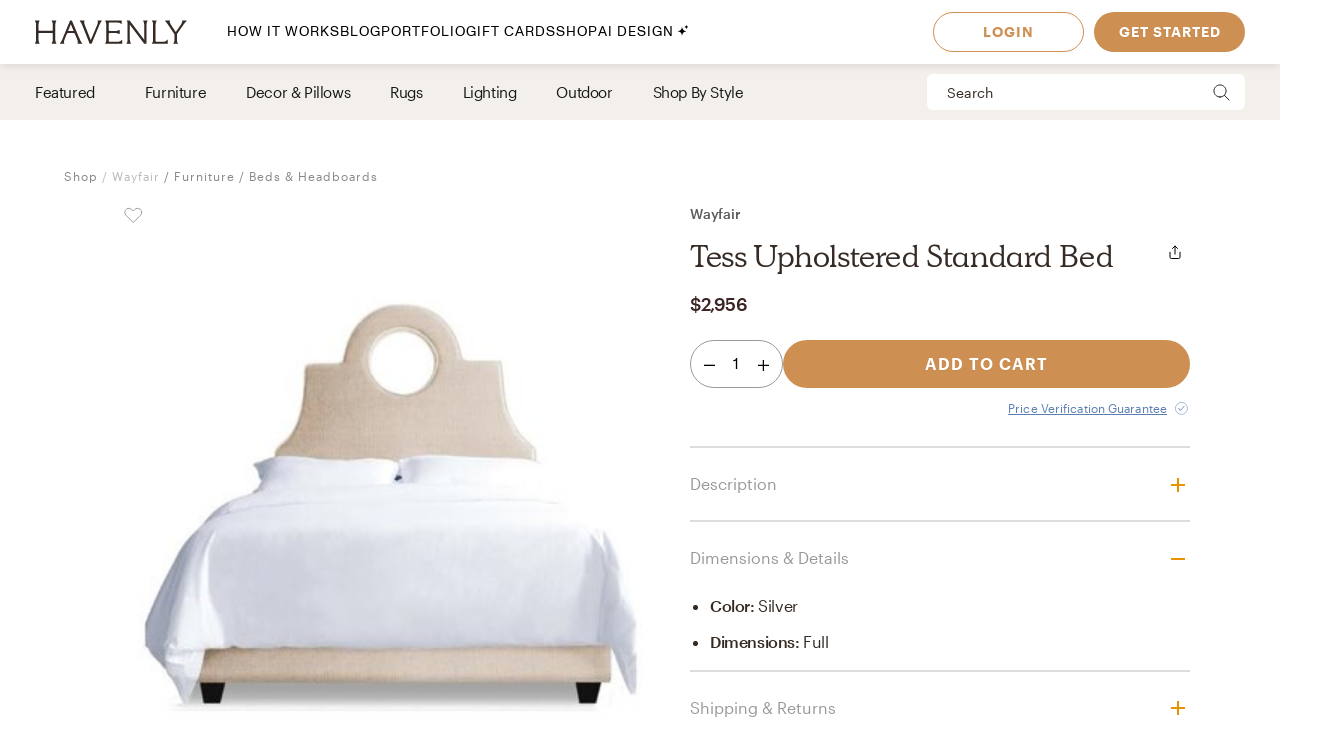

--- FILE ---
content_type: text/html; charset=utf-8
request_url: https://havenly.com/products/details/Tess-Upholstered-Standard-Bed-Wayfair-75523535
body_size: 28391
content:
<!DOCTYPE html><html lang="en" data-test="document"><head><meta charSet="utf-8"/><meta content="width=device-width, initial-scale=1.0" name="viewport"/><title data-test="default-template__title">Tess Upholstered Standard Bed - Wayfair | Havenly</title><meta name="description" content="Design your space with Tess Upholstered Standard Bed on Havenly.com with real interior designers" data-test="default-template__description"/><script src="/static/affirm.js"></script><script type="application/ld+json">[{"@context":"https://schema.org/","@type":"Product","name":"Tess Upholstered Standard Bed","description":"The outline of their Tess bed frame is classically shaped, but its unique circular cut out is an unexpected design element that sets it apart from your average headboard.","brand":"Wayfair","image":"https://static.havenly.com/product/production/sha256_fdb9953c8b9ecfcaa5cdebbd74f9c1c32f78bb9a621edd5477ebcc9978bf1883.jpeg","aggregateRating":null,"category":"Beds & Bed Frames","color":"Silver, Bella Granite","material":null,"size":"Full","sku":"FHDG1099_15100925_25971836_27169965","url":"https://havenly.com/products/details/Tess-Upholstered-Standard-Bed-Wayfair-75523535","offers":{"@type":"Offer","url":"https://havenly.com/products/details/Tess-Upholstered-Standard-Bed-Wayfair-75523535","priceCurrency":"USD","price":2956,"itemCondition":"https://schema.org/NewCondition","availability":"https://schema.org/InStock"},"custom":{"alternateImages":[],"vendorId":"45","brandId":6288},"inProductGroupWithID":null,"review":[]},{"@context":"https://schema.org/","@type":"BreadcrumbList","itemListElement":[{"@type":"ListItem","position":1,"name":"Shop","item":"https://havenly.com/shop"},{"@type":"ListItem","position":2,"name":"Furniture","item":"https://havenly.com//shop/furniture"},{"@type":"ListItem","position":3,"name":"Beds & Headboards","item":"https://havenly.com//shop/furniture/beds-headboards"}]}]</script><link rel="preload" as="font" type="font/woff2" crossorigin="anonymous" href="https://static.havenly.com/fonts/gt-walsheim/GT-Walsheim-Light.woff2"/><link rel="preload" as="font" type="font/woff2" crossorigin="anonymous" href="https://static.havenly.com/fonts/gt-walsheim/GT-Walsheim-Regular.woff2"/><link rel="preload" as="font" type="font/woff2" crossorigin="anonymous" href="https://static.havenly.com/fonts/gt-walsheim/GT-Walsheim-Medium.woff2"/><link rel="preload" as="font" type="font/woff2" crossorigin="anonymous" href="https://static.havenly.com/fonts/gt-walsheim/GT-Walsheim-Bold.woff2"/><link rel="preload" as="font" type="font/woff2" crossorigin="anonymous" href="https://static.havenly.com/fonts/gt-walsheim/GT-Walsheim-Regular-Oblique.woff2"/><link rel="preload" as="font" type="font/woff2" crossorigin="anonymous" href="https://static.havenly.com/fonts/simula/Simula-Book.woff2"/><link rel="preload" as="font" type="font/woff2" crossorigin="anonymous" href="https://static.havenly.com/fonts/simula/Simula-BookItalic.woff2"/><link rel="preload" as="font" type="font/woff2" crossorigin="anonymous" href="https://static.havenly.com/fonts/abc-monument-grotesk/ABCMonumentGrotesk-Regular.woff2"/><link rel="preload" as="font" type="font/woff2" crossorigin="anonymous" href="https://static.havenly.com/fonts/abc-monument-grotesk/ABCMonumentGrotesk-Medium.woff2"/><link rel="preload" as="font" type="font/woff2" crossorigin="anonymous" href="https://static.havenly.com/fonts/abc-monument-grotesk/ABCMonumentGrotesk-Bold.woff2"/><link rel="preload" as="font" type="font/woff2" crossorigin="anonymous" href="https://static.havenly.com/fonts/graphik/Graphik-Light-Web.woff2"/><link rel="preload" as="font" type="font/woff2" crossorigin="anonymous" href="https://static.havenly.com/fonts/graphik/Graphik-LightItalic-Web.woff2"/><link rel="preload" as="font" type="font/woff2" crossorigin="anonymous" href="https://static.havenly.com/fonts/graphik/Graphik-Regular-Web.woff2"/><link rel="preload" as="font" type="font/woff2" crossorigin="anonymous" href="https://static.havenly.com/fonts/graphik/Graphik-RegularItalic-Web.woff2"/><link rel="preload" as="font" type="font/woff2" crossorigin="anonymous" href="https://static.havenly.com/fonts/graphik/Graphik-Medium-Web.woff2"/><link rel="preload" as="font" type="font/woff2" crossorigin="anonymous" href="https://static.havenly.com/fonts/graphik/Graphik-MediumItalic-Web.woff2"/><link rel="preload" as="font" type="font/woff2" crossorigin="anonymous" href="https://static.havenly.com/fonts/graphik/Graphik-Semibold-Web.woff2"/><link rel="preload" as="font" type="font/woff2" crossorigin="anonymous" href="https://static.havenly.com/fonts/graphik/Graphik-SemiboldItalic-Web.woff2"/><link rel="preload" as="font" type="font/woff2" crossorigin="anonymous" href="https://static.havenly.com/fonts/graphik/Graphik-Bold-Web.woff2"/><link rel="preload" as="font" type="font/woff2" crossorigin="anonymous" href="https://static.havenly.com/fonts/graphik/Graphik-BoldItalic-Web.woff2"/><meta name="twitter:card" content="summary_large_image"/><meta name="twitter:site" content="@thehavenly"/><meta property="og:site_name" content="Havenly"/><meta property="og:image" content="https://static.havenly.com/product/production/sha256_fdb9953c8b9ecfcaa5cdebbd74f9c1c32f78bb9a621edd5477ebcc9978bf1883.jpeg"/><meta property="og:url" content="https://havenly.com/products/details/Tess-Upholstered-Standard-Bed-Wayfair-75523535"/><meta property="og:type" content="product"/><meta property="og:title" content="Tess Upholstered Standard Bed - Wayfair | Havenly"/><meta property="og:description" content="The outline of their Tess bed frame is classically shaped, but its unique circular cut out is an unexpected design element that sets it apart from your average headboard."/><meta property="og:price:amount" content="2956"/><meta property="og:price:currency" content="USD"/><link data-test="default-template__canonical" rel="canonical" href="https://havenly.com/products/details/Tess-Upholstered-Standard-Bed-Wayfair-75523535"/><meta name="facebook-domain-verification" content="nyvqfyxec8mlttb47xxx1lx7bj170c"/><meta data-test="default-template__index" name="robots" content="index,follow"/><meta name="next-head-count" content="39"/><link rel="preconnect" href="https://cdn.segment.com"/><link rel="dns-prefetch" href="https://cdn.segment.com"/><link rel="preconnect" href="https://static.havenly.com/"/><link rel="dns-prefetch" href="https://static.havenly.com/"/><meta charSet="utf-8"/><link rel="icon" href="/static/favicon.ico" sizes="any"/><link rel="icon" href="/static/favicon-16x16.png" type="image/png"/><link rel="icon" href="/static/favicon.svg" type="image/svg+xml"/><link rel="apple-touch-icon" href="/static/apple-touch-icon.png"/><link rel="preload" href="/_next/static/css/93f045d819b9a750.css" as="style"/><link rel="stylesheet" href="/_next/static/css/93f045d819b9a750.css" data-n-g=""/><link rel="preload" href="/_next/static/css/dc93db6eb80328fa.css" as="style"/><link rel="stylesheet" href="/_next/static/css/dc93db6eb80328fa.css" data-n-p=""/><link rel="preload" href="/_next/static/css/14e39e34ab93e58f.css" as="style"/><link rel="stylesheet" href="/_next/static/css/14e39e34ab93e58f.css" data-n-p=""/><link rel="preload" href="/_next/static/css/75f98f2a31a856ed.css" as="style"/><link rel="stylesheet" href="/_next/static/css/75f98f2a31a856ed.css" data-n-p=""/><link rel="preload" href="/_next/static/css/4ca98a2d7574323b.css" as="style"/><link rel="stylesheet" href="/_next/static/css/4ca98a2d7574323b.css" data-n-p=""/><link rel="preload" href="/_next/static/css/7df2cc4726156f11.css" as="style"/><link rel="stylesheet" href="/_next/static/css/7df2cc4726156f11.css" data-n-p=""/><link rel="preload" href="/_next/static/css/823ee45298edde4f.css" as="style"/><link rel="stylesheet" href="/_next/static/css/823ee45298edde4f.css" data-n-p=""/><noscript data-n-css=""></noscript><script defer="" nomodule="" src="/_next/static/chunks/polyfills-c67a75d1b6f99dc8.js"></script><script src="/_next/static/chunks/webpack-bc074ece2c8505e6.js" defer=""></script><script src="/_next/static/chunks/framework-275dc5f5cebfdd72.js" defer=""></script><script src="/_next/static/chunks/main-5e618ee7e8569f44.js" defer=""></script><script src="/_next/static/chunks/pages/_app-e91a5c1f01745f9a.js" defer=""></script><script src="/_next/static/chunks/3860-3bcdcfcaa4b943f2.js" defer=""></script><script src="/_next/static/chunks/502-8d197f3fb7fb09dd.js" defer=""></script><script src="/_next/static/chunks/6130-21f4f350a0629803.js" defer=""></script><script src="/_next/static/chunks/9303-ea2a7d1a4f7d8df5.js" defer=""></script><script src="/_next/static/chunks/9382-0e7fe7b197fdddb7.js" defer=""></script><script src="/_next/static/chunks/9738-ebc7628ddd20fb6c.js" defer=""></script><script src="/_next/static/chunks/6456-315027a6c0ef028c.js" defer=""></script><script src="/_next/static/chunks/201-d44a12ff0e961344.js" defer=""></script><script src="/_next/static/chunks/8472-3eafb39f1d74b50e.js" defer=""></script><script src="/_next/static/chunks/6835-644966aab1842c9a.js" defer=""></script><script src="/_next/static/chunks/2991-76ec989f9a455d45.js" defer=""></script><script src="/_next/static/chunks/6497-4099159d1c28df0e.js" defer=""></script><script src="/_next/static/chunks/2000-a3bb2cb5cc553a3d.js" defer=""></script><script src="/_next/static/chunks/7072-551a2e5715c9bdd7.js" defer=""></script><script src="/_next/static/chunks/3808-f61cb3bae96e33a5.js" defer=""></script><script src="/_next/static/chunks/2288-729a19c53fbd8ce0.js" defer=""></script><script src="/_next/static/chunks/5184-dbeb310267e70b4e.js" defer=""></script><script src="/_next/static/chunks/9395-805e99ec10bbf126.js" defer=""></script><script src="/_next/static/chunks/9845-b6b61987cbaccfa3.js" defer=""></script><script src="/_next/static/chunks/8742-d0cb7590c82b3354.js" defer=""></script><script src="/_next/static/chunks/7270-365a48e42b5731c3.js" defer=""></script><script src="/_next/static/chunks/1401-137e4897a81e72ea.js" defer=""></script><script src="/_next/static/chunks/247-0ec060ca526c6c3a.js" defer=""></script><script src="/_next/static/chunks/pages/products/details/%5Bid%5D-b4988489b7b8af03.js" defer=""></script><script src="/_next/static/7c5190fe4fe2d9bfc4890360fc85cd0854aac8ba_prod/_buildManifest.js" defer=""></script><script src="/_next/static/7c5190fe4fe2d9bfc4890360fc85cd0854aac8ba_prod/_ssgManifest.js" defer=""></script></head><body><div id="__next" data-reactroot=""><div data-test="default-template" class="not-snackbar styles_Body__fSeiO DefaultTemplate_Page__ZM87n"><div class="Header_HeaderContainer__lOhrI styles_Body__fSeiO" style="top:0" id="HeaderWrapper" data-test="nav__role-logged-out"><div class="MobileHeader_MobileHeader__2fhON"><div class="MobileHeader_Header__79RKN"><a role="button" aria-label="Havenly Logo" class="MobileHeader_Logo__yyA8F" href="/"><svg width="105" height="17" viewBox="0 0 105 17" fill="none" xmlns="http://www.w3.org/2000/svg"><g clip-path="url(#a)" fill="#362B24"><path d="M14.399 2.461c.084-.437.26-.852.52-1.22a.295.295 0 0 0 .031-.322.314.314 0 0 0-.119-.123.335.335 0 0 0-.168-.046h-2.501a.335.335 0 0 0-.169.046.314.314 0 0 0-.154.287.294.294 0 0 0 .061.157c.26.369.439.784.526 1.221.117.64.17 1.29.155 1.94v2.834c0 .164-.069.321-.19.437a.666.666 0 0 1-.46.181H3.409a.666.666 0 0 1-.458-.181.606.606 0 0 1-.19-.437V4.401c-.017-.65.033-1.3.147-1.94.086-.437.265-.852.526-1.22a.301.301 0 0 0-.09-.443.336.336 0 0 0-.166-.048H.673a.337.337 0 0 0-.17.046.316.316 0 0 0-.119.122.298.298 0 0 0 .025.322c.262.368.442.784.53 1.221.117.64.169 1.29.155 1.94v8.675a9.786 9.786 0 0 1-.156 1.948 3.151 3.151 0 0 1-.53 1.234.301.301 0 0 0 .094.447c.052.03.11.045.17.045h2.505c.06 0 .12-.015.17-.045a.316.316 0 0 0 .12-.124.298.298 0 0 0-.026-.323 3.152 3.152 0 0 1-.534-1.234 9.774 9.774 0 0 1-.155-1.951V9.88c0-.164.069-.32.19-.437a.666.666 0 0 1 .458-.181h8.526c.172 0 .337.065.458.18.122.116.19.274.191.438v3.193a9.635 9.635 0 0 1-.157 1.951 3.15 3.15 0 0 1-.524 1.23.3.3 0 0 0 .094.453c.053.03.113.044.174.043h2.5a.337.337 0 0 0 .168-.048c.05-.03.09-.073.117-.124a.297.297 0 0 0-.028-.32 3.109 3.109 0 0 1-.518-1.234 9.606 9.606 0 0 1-.158-1.951V4.4c-.014-.65.038-1.3.156-1.94ZM31.783 15.045a19.632 19.632 0 0 1-.823-1.732l-.01-.023a1.254 1.254 0 0 1-.067-.146 1.51 1.51 0 0 0-.089-.188L25.694.938a.316.316 0 0 0-.12-.137.338.338 0 0 0-.18-.051h-.743a.334.334 0 0 0-.18.05.312.312 0 0 0-.121.138l-4.99 12.02-.012.04a1.415 1.415 0 0 1-.116.291.09.09 0 0 0 0 .024 16.33 16.33 0 0 1-.817 1.711 6.546 6.546 0 0 1-.853 1.215.298.298 0 0 0-.052.332c.026.055.068.101.12.133.053.033.114.05.177.05h2.274a.34.34 0 0 0 .153-.039.321.321 0 0 0 .116-.102.302.302 0 0 0 .028-.291 2.146 2.146 0 0 1-.128-1.234c.133-.643.33-1.272.59-1.878l1.419-3.415a.622.622 0 0 1 .238-.284.668.668 0 0 1 .364-.106h4.206c.13 0 .256.036.363.105.107.069.19.167.238.281l1.435 3.4a8.91 8.91 0 0 1 .618 1.89c.08.413.035.84-.128 1.231a.299.299 0 0 0 .026.294c.03.044.07.08.117.104a.34.34 0 0 0 .154.038h2.483a.337.337 0 0 0 .177-.052.316.316 0 0 0 .118-.135.3.3 0 0 0-.056-.333 5.503 5.503 0 0 1-.83-1.183ZM26.909 7.99h-3.896l1.93-4.652 1.966 4.652ZM45.842.75H43.64a.338.338 0 0 0-.153.036.305.305 0 0 0-.148.39c.152.406.182.844.086 1.264-.15.666-.365 1.316-.644 1.942l-4.156 9.812-3.917-9.84A8.91 8.91 0 0 1 34.1 2.4a1.763 1.763 0 0 1 .197-1.181.29.29 0 0 0 0-.31.315.315 0 0 0-.117-.115.334.334 0 0 0-.16-.043h-2.56a.336.336 0 0 0-.179.052.314.314 0 0 0-.119.136.293.293 0 0 0 .06.332c.347.382.638.808.863 1.266.25.485.562 1.187.928 2.089l4.779 11.928a.314.314 0 0 0 .12.144.338.338 0 0 0 .183.055h.811a.336.336 0 0 0 .18-.05.314.314 0 0 0 .121-.138L44.258 4.56a21.56 21.56 0 0 1 .945-2.04c.235-.451.53-.871.878-1.25a.295.295 0 0 0 .06-.334.312.312 0 0 0-.12-.135.334.334 0 0 0-.178-.05ZM59.962 14.107a.339.339 0 0 0-.203.005.32.32 0 0 0-.16.12 2.47 2.47 0 0 1-1.118.88c-.415.162-1.073.244-1.953.244h-4.944a.666.666 0 0 1-.458-.182.605.605 0 0 1-.19-.437v-4.76c0-.164.068-.321.19-.437a.666.666 0 0 1 .458-.182h3.528a7.9 7.9 0 0 1 1.83.155c.36.09.693.26.97.496a.34.34 0 0 0 .35.052.321.321 0 0 0 .14-.114.3.3 0 0 0 .052-.169V7.524a.3.3 0 0 0-.055-.168.322.322 0 0 0-.142-.113.333.333 0 0 0-.349.052c-.283.239-.62.413-.984.51-.598.129-1.21.183-1.824.163h-3.516a.666.666 0 0 1-.458-.182.606.606 0 0 1-.19-.436V2.762c0-.164.069-.321.19-.437a.666.666 0 0 1 .458-.181h4.503a7.742 7.742 0 0 1 2.071.206 2.68 2.68 0 0 1 1.146.654.337.337 0 0 0 .356.079.316.316 0 0 0 .146-.115.294.294 0 0 0 .052-.173V1.06a.3.3 0 0 0-.09-.216.33.33 0 0 0-.224-.094H48.85a.337.337 0 0 0-.168.047.316.316 0 0 0-.118.123.297.297 0 0 0 .026.32c.26.367.435.781.514 1.217.11.65.158 1.308.143 1.967v8.784c.014.648-.03 1.296-.133 1.936-.067.4-.241.777-.506 1.093a.297.297 0 0 0-.05.332c.026.054.067.1.12.132.052.032.113.05.176.049h11.026a.337.337 0 0 0 .23-.09.308.308 0 0 0 .093-.22v-2.036a.3.3 0 0 0-.067-.187.325.325 0 0 0-.173-.11ZM77.237.75h-2.343a.337.337 0 0 0-.17.047.315.315 0 0 0-.12.125.298.298 0 0 0 .032.324c.26.357.433.765.508 1.194.11.654.159 1.316.145 1.978v9.543L65.367.878a.338.338 0 0 0-.264-.128H63.67a.337.337 0 0 0-.17.047.316.316 0 0 0-.119.124.297.297 0 0 0 .03.323l.487.633v11.2c.014.658-.036 1.316-.147 1.966-.079.435-.254.85-.514 1.215a.301.301 0 0 0 .094.447c.05.03.11.045.17.045h2.343c.06.001.12-.014.172-.043a.317.317 0 0 0 .123-.123.299.299 0 0 0-.025-.326 3.152 3.152 0 0 1-.53-1.234 9.626 9.626 0 0 1-.156-1.951V3.65l9.83 12.97c.03.04.07.073.115.095a.34.34 0 0 0 .149.035h.972a.333.333 0 0 0 .23-.09.303.303 0 0 0 .095-.22V4.42a9.972 9.972 0 0 1 .156-1.965c.08-.435.258-.85.522-1.213a.301.301 0 0 0-.092-.445.337.337 0 0 0-.168-.047ZM91.262 13.882a.337.337 0 0 0-.21.018.317.317 0 0 0-.155.138c-.242.462-.644.83-1.138 1.044-.453.188-1.181.274-2.166.274h-3.88a.666.666 0 0 1-.46-.181.605.605 0 0 1-.19-.438V4.407a10.82 10.82 0 0 1 .133-1.967c.083-.43.269-.836.542-1.187a.302.302 0 0 0 .038-.328.316.316 0 0 0-.12-.128.337.337 0 0 0-.174-.047h-2.507c-.06 0-.12.016-.172.047a.313.313 0 0 0-.119.128.3.3 0 0 0 .037.328c.279.348.463.756.538 1.187.104.652.149 1.31.134 1.969v8.844a9.287 9.287 0 0 1-.144 1.831c-.078.422-.26.82-.528 1.165a.297.297 0 0 0-.037.326.315.315 0 0 0 .12.127c.051.031.11.048.171.048h10.208a.339.339 0 0 0 .233-.089.31.31 0 0 0 .098-.22v-2.255a.3.3 0 0 0-.07-.194.327.327 0 0 0-.182-.11ZM104.324.938a.315.315 0 0 0-.12-.138.334.334 0 0 0-.181-.05h-2.391a.322.322 0 0 0-.256.121.302.302 0 0 0-.057.268c.082.409.027.832-.157 1.21-.282.62-.625 1.212-1.024 1.77l-3.17 4.546-3.042-4.534a8.044 8.044 0 0 1-.93-1.738 1.65 1.65 0 0 1-.043-1.205.297.297 0 0 0-.024-.297.32.32 0 0 0-.119-.104.337.337 0 0 0-.156-.037h-2.69a.336.336 0 0 0-.18.055.313.313 0 0 0-.117.14.296.296 0 0 0 .074.337c.406.393.778.816 1.113 1.265.358.466.787 1.073 1.276 1.8l3.912 5.875v3.585a6.137 6.137 0 0 1-.138 1.572 2.124 2.124 0 0 1-.515.847.297.297 0 0 0-.064.337.314.314 0 0 0 .12.136.336.336 0 0 0 .18.051h2.504a.335.335 0 0 0 .18-.05.313.313 0 0 0 .12-.137.297.297 0 0 0-.063-.337c-.24-.24-.417-.53-.516-.847a6.044 6.044 0 0 1-.138-1.572v-3.713l3.96-5.655c.535-.774.984-1.396 1.366-1.85.366-.464.769-.9 1.205-1.304a.297.297 0 0 0 .081-.347Z"></path></g><defs><clipPath id="a"><path fill="#fff" transform="translate(.348 .75)" d="M0 0h104v16H0z"></path></clipPath></defs></svg></a><div class="MobileHeader_IconContainer__JWRxi"><button type="button" aria-label="Open Menu" class="MobileHeader_Hamburguer__0_ycF" data-test="configurable-nav__toggle-mobile"><div class="MobileHeader_Line__uIrug"></div><div class="MobileHeader_Line__uIrug"></div><div class="MobileHeader_Line__uIrug"></div></button></div></div><nav class="MobileHeader_Nav__U_7AK" data-test="nav-mobile"><div class="styles_Container__bRd5l MobileHeader_Content__EpT_R"><nav class="LoggedOutHeader_LoggedOutHeader__rjVDY"><div><button type="button" class="styles_Title2__AYSNu styles_Core4__mAt5T NavLinks_TabHeader__BU0KM"><div><span class="styles_Title2__AYSNu styles_Core4__mAt5T">How It Works</span><span class="NavLinks_Icon__tTCF5"><svg width="24" height="24" viewBox="0 0 24 24" xmlns="http://www.w3.org/2000/svg"><path d="M12 5v14M5 12h14"></path></svg></span></div></button><div class="NavLinks_Divider__jGsxO"></div><div class="NavLinks_TabHeader__BU0KM"><a href="/blog/" class="styles_Title2__AYSNu styles_Core4__mAt5T">Blog</a></div><div class="NavLinks_Divider__jGsxO"></div><button type="button" class="styles_Title2__AYSNu styles_Core4__mAt5T NavLinks_TabHeader__BU0KM"><div><span class="styles_Title2__AYSNu styles_Core4__mAt5T">Portfolio</span><span class="NavLinks_Icon__tTCF5"><svg width="24" height="24" viewBox="0 0 24 24" xmlns="http://www.w3.org/2000/svg"><path d="M12 5v14M5 12h14"></path></svg></span></div></button><div class="NavLinks_Divider__jGsxO"></div><div class="NavLinks_TabHeader__BU0KM"><a href="/gift" class="styles_Title2__AYSNu styles_Core4__mAt5T">Gift Cards</a></div><div class="NavLinks_Divider__jGsxO"></div><button type="button" class="styles_Title2__AYSNu styles_Core4__mAt5T NavLinks_TabHeader__BU0KM"><div><span class="styles_Title2__AYSNu styles_Core4__mAt5T">Shop</span><span class="NavLinks_Icon__tTCF5"><svg width="24" height="24" viewBox="0 0 24 24" xmlns="http://www.w3.org/2000/svg"><path d="M12 5v14M5 12h14"></path></svg></span></div></button><div class="NavLinks_Divider__jGsxO"></div><div class="NavLinks_TabHeader__BU0KM"><a href="/ai-interior-design" class="styles_Title2__AYSNu styles_Core4__mAt5T">AI Design<span style="margin-left:4px;display:inline-flex;align-items:center"><svg width="11" height="11" viewBox="0 0 11 11" fill="none" xmlns="http://www.w3.org/2000/svg" style="width:11px;height:11px"><path d="M8.461.089c-.015-.119-.187-.119-.202 0A2.037 2.037 0 0 1 6.496 1.85c-.118.016-.118.187 0 .202.92.118 1.646.843 1.763 1.763.015.119.187.119.202 0a2.037 2.037 0 0 1 1.762-1.763c.12-.015.12-.186 0-.202A2.036 2.036 0 0 1 8.461.09ZM4.227 2.383c-.027-.214-.336-.214-.364 0A4.278 4.278 0 0 1 .16 6.086c-.213.027-.213.336 0 .363a4.28 4.28 0 0 1 3.703 3.703c.028.214.337.214.364 0A4.279 4.279 0 0 1 7.93 6.45c.213-.027.213-.336 0-.363a4.278 4.278 0 0 1-3.703-3.703Z" fill="#000"></path></svg></span></a></div><div class="NavLinks_Divider__jGsxO"></div></div><div class="LoggedOutHeader_Links__8IJnr"><a class="styles_Overline__NxsuC" href="/login">LOGIN</a><a class="styles_Overline__NxsuC" href="/interior-design-style-quiz/style-inspiration">GET STARTED</a><a class="styles_Overline__NxsuC" href="https://havenly.kustomer.help">HELP</a></div><div class="Social_Social__3S9D9"><a href="https://www.facebook.com/TheHavenly" target="_blank" aria-label="Facebook" rel="noreferrer noopener"><svg width="12" height="22" viewBox="0 0 12 24" xmlns="http://www.w3.org/2000/svg"><path d="M11.665.23v3.675s-2.743-.27-3.43.769c-.375.567-.152 2.229-.185 3.423h3.637c-.307 1.394-.527 2.34-.754 3.548H8.03v11.42H2.99c.002-3.52 0-7.628 0-11.375H.847V8.097h2.12c.109-2.628.15-5.23 1.47-6.557C5.923.05 7.339.23 11.667.23" fill="#1B2132" fill-rule="evenodd"></path></svg></a><a href="https://twitter.com/theHavenly" target="_blank" aria-label="Twitter" rel="noreferrer noopener"><svg width="27" height="22" viewBox="0 0 27 22" xmlns="http://www.w3.org/2000/svg"><path d="M18.349.09c2.092-.035 3.205.717 4.268 1.675.903-.076 2.076-.575 2.767-.922.225-.12.448-.242.672-.363-.394 1.054-.93 1.879-1.753 2.505-.182.14-.362.327-.592.415v.014c1.172-.012 2.138-.535 3.057-.818v.013c-.483.757-1.135 1.525-1.832 2.076l-.843.662c.015 1.226-.018 2.396-.25 3.426-1.349 5.989-4.923 10.055-10.58 11.797-2.031.625-5.314.881-7.64.311-1.155-.283-2.198-.602-3.176-1.026a12.681 12.681 0 0 1-1.528-.778l-.474-.285c.524.016 1.139.158 1.725.065.532-.085 1.052-.062 1.54-.169 1.224-.264 2.308-.616 3.243-1.155.453-.261 1.14-.57 1.462-.947-.607.01-1.156-.129-1.608-.286-1.747-.61-2.764-1.73-3.424-3.413.529.057 2.054.193 2.41-.104-.666-.036-1.307-.417-1.765-.7-1.405-.87-2.552-2.327-2.543-4.569l.553.26c.353.147.713.226 1.133.311.179.036.534.14.739.065h-.027c-.272-.312-.715-.521-.988-.856-.902-1.107-1.746-2.812-1.212-4.841a6.11 6.11 0 0 1 .58-1.389l.026.013c.104.217.339.376.488.559.46.563 1.028 1.07 1.606 1.518 1.973 1.524 3.749 2.46 6.601 3.153.724.177 1.56.31 2.425.312-.244-.698-.166-1.83.025-2.505.482-1.7 1.526-2.925 3.057-3.582a6.605 6.605 0 0 1 1.2-.363l.658-.078" fill="#1B2132" fill-rule="evenodd"></path></svg></a><a href="https://www.instagram.com/theHavenly" target="_blank" aria-label="Instagram" rel="noreferrer noopener"><svg xmlns="http://www.w3.org/2000/svg" width="22" height="21" viewBox="0 0 22 21"><g fill="none"><path d="M10.6.4H6.2C5.1.5 4.3.6 3.6.9c-.7.3-1.2.6-1.8 1.2C1.2 2.7.8 3.3.6 4 .3 4.6.1 5.4.1 6.5 0 7.6 0 7.9 0 10.8c0 2.8 0 3.2.1 4.3 0 1.1.2 1.9.5 2.5.2.7.6 1.3 1.2 1.9.6.5 1.1.9 1.8 1.2.7.2 1.5.4 2.6.5h8.7c1.1-.1 1.9-.3 2.6-.5.7-.3 1.3-.7 1.8-1.2.6-.6 1-1.2 1.3-1.9.2-.6.4-1.4.4-2.5.1-1.1.1-1.5.1-4.3 0-2.9 0-3.2-.1-4.3 0-1.1-.2-1.9-.4-2.5-.3-.7-.7-1.3-1.3-1.9-.5-.6-1.1-.9-1.8-1.2-.7-.3-1.5-.4-2.6-.5h-4.3m0 1.8c2.8 0 3.1 0 4.2.1 1.1 0 1.6.2 2 .4.5.1.8.4 1.2.7.4.4.6.7.8 1.2.1.4.3 1 .3 2 .1 1.1.1 1.4.1 4.2 0 2.8 0 3.1-.1 4.2 0 1-.2 1.6-.3 1.9-.2.5-.4.9-.8 1.2-.4.4-.7.6-1.2.8-.4.2-.9.3-2 .4H6.3c-1-.1-1.6-.2-2-.4-.5-.2-.8-.4-1.2-.8-.4-.3-.6-.7-.8-1.2-.1-.3-.3-.9-.3-1.9-.1-1.1-.1-1.4-.1-4.2 0-2.8 0-3.1.1-4.2 0-1 .2-1.6.3-2 .2-.5.4-.8.8-1.2.4-.3.7-.6 1.2-.7.4-.2 1-.4 2-.4 1.1-.1 1.4-.1 4.3-.1" mask="url(#mask-2)" fill="#1c2233" transform="translate(-.056 -.242)"></path><path d="M10.544 13.976c-2 0-3.6-1.5-3.6-3.4 0-2 1.6-3.5 3.6-3.5 1.9 0 3.5 1.5 3.5 3.5 0 1.9-1.6 3.4-3.5 3.4m0-8.8c-3 0-5.5 2.4-5.5 5.4 0 2.9 2.5 5.3 5.5 5.3s5.4-2.4 5.4-5.3c0-3-2.4-5.4-5.4-5.4M17.444 4.976c0 .7-.6 1.2-1.3 1.2-.7 0-1.3-.5-1.3-1.2s.6-1.3 1.3-1.3c.7 0 1.3.6 1.3 1.3" fill="#1c2233"></path></g></svg></a><a href="https://www.pinterest.com/thehavenly" target="_blank" aria-label="Pinterest" rel="noreferrer noopener"><svg width="22" height="22" viewBox="0 0 24 24" xmlns="http://www.w3.org/2000/svg"><path d="M11.984.077C5.4.077.061 5.415.061 12c0 5.051 3.143 9.366 7.578 11.103-.104-.943-.198-2.39.042-3.42.216-.93 1.398-5.927 1.398-5.927s-.357-.714-.357-1.77c0-1.658.961-2.896 2.158-2.896 1.017 0 1.508.764 1.508 1.68 0 1.023-.651 2.552-.987 3.97-.281 1.187.595 2.154 1.765 2.154 2.12 0 3.748-2.234 3.748-5.46 0-2.855-2.05-4.85-4.98-4.85-3.393 0-5.384 2.544-5.384 5.174 0 1.025.395 2.123.887 2.72a.356.356 0 0 1 .083.343c-.09.376-.292 1.186-.33 1.352-.053.218-.174.264-.4.16-1.489-.694-2.42-2.871-2.42-4.62 0-3.76 2.733-7.215 7.878-7.215 4.136 0 7.35 2.947 7.35 6.886 0 4.11-2.59 7.417-6.186 7.417-1.209 0-2.344-.628-2.733-1.37 0 0-.598 2.277-.743 2.835-.27 1.036-.996 2.334-1.482 3.126a11.92 11.92 0 0 0 3.53.532c6.586 0 11.924-5.339 11.924-11.924C23.908 5.415 18.57.077 11.984.077l7.387 3.495" fill="#1B2132" fill-rule="evenodd"></path></svg></a></div></nav></div></nav></div><div class="DesktopHeader_DesktopHeader__gih0a"><nav class="LoggedOutHeader_Opaque__aYkPX"><div class="NavLinks_NavLinks__yq9c4"><a href="/"><div class="NavLinks_Logo__h_BoL" role="img" aria-label="Havenly Logo"><svg viewBox="0 0 336 53" fill="none" xmlns="http://www.w3.org/2000/svg"><path d="M45.264 6.515c.27-1.412.84-2.755 1.674-3.947a.942.942 0 0 0 .102-1.038 1.014 1.014 0 0 0-.383-.399 1.075 1.075 0 0 0-.543-.148h-8.055c-.192 0-.38.052-.544.148a1.014 1.014 0 0 0-.498.929c.015.184.083.36.198.508a10.357 10.357 0 0 1 1.693 3.947 31.22 31.22 0 0 1 .502 6.272v9.163a1.962 1.962 0 0 1-.616 1.413 2.141 2.141 0 0 1-1.477.585H9.86a2.141 2.141 0 0 1-1.474-.587 1.962 1.962 0 0 1-.613-1.411v-9.163a31.14 31.14 0 0 1 .476-6.272 10.262 10.262 0 0 1 1.693-3.947.965.965 0 0 0 .086-1.03 1.018 1.018 0 0 0-.375-.399 1.08 1.08 0 0 0-.535-.156H1.05c-.192 0-.38.051-.545.147a1.02 1.02 0 0 0-.385.397.966.966 0 0 0 .08 1.04 10.265 10.265 0 0 1 1.706 3.948c.378 2.07.546 4.17.501 6.272v28.047a31.752 31.752 0 0 1-.5 6.297A10.208 10.208 0 0 1 .2 51.12a.966.966 0 0 0-.085 1.045c.088.165.222.303.387.4.165.096.355.146.548.146h8.068c.193 0 .383-.05.548-.147a1.02 1.02 0 0 0 .387-.399.966.966 0 0 0-.086-1.045 10.211 10.211 0 0 1-1.718-3.99 31.712 31.712 0 0 1-.501-6.308V30.499c.001-.53.222-1.036.613-1.41.39-.375.92-.586 1.473-.587h27.463c.554 0 1.086.21 1.478.584.392.375.614.883.616 1.413v10.323a31.26 31.26 0 0 1-.508 6.309 10.207 10.207 0 0 1-1.687 3.977.966.966 0 0 0-.093 1.06c.09.167.227.307.396.403.17.096.363.144.56.14h8.055a1.08 1.08 0 0 0 .539-.156c.16-.098.291-.237.376-.4a.966.966 0 0 0-.09-1.035 10.077 10.077 0 0 1-1.669-3.99 31.167 31.167 0 0 1-.507-6.308V12.787a31.176 31.176 0 0 1 .5-6.272ZM101.262 47.197c-.78-1.415-1.675-3.303-2.651-5.599l-.032-.072a4.05 4.05 0 0 1-.216-.474 4.896 4.896 0 0 0-.285-.607L81.65 1.59a1.02 1.02 0 0 0-.39-.443 1.087 1.087 0 0 0-.58-.165h-2.392a1.074 1.074 0 0 0-.582.163 1.008 1.008 0 0 0-.388.445L61.247 40.45l-.038.128a4.544 4.544 0 0 1-.374.941.29.29 0 0 0 0 .08 52.886 52.886 0 0 1-2.633 5.531 21.174 21.174 0 0 1-2.746 3.929.963.963 0 0 0-.168 1.075c.083.175.217.324.387.429.169.104.366.16.567.16h7.326c.172-.003.341-.045.492-.124.151-.08.28-.193.374-.331a.981.981 0 0 0 .092-.942 6.962 6.962 0 0 1-.412-3.99 31.585 31.585 0 0 1 1.902-6.071l4.567-11.04a2.01 2.01 0 0 1 .767-.918 2.146 2.146 0 0 1 1.174-.344H86.07a2.14 2.14 0 0 1 1.169.34c.345.223.612.54.766.91l4.623 10.99a28.863 28.863 0 0 1 1.992 6.11 6.944 6.944 0 0 1-.412 3.983.97.97 0 0 0 .084.95c.094.14.224.255.376.335.153.08.324.122.498.123h7.997c.203-.002.4-.06.568-.168.168-.107.301-.259.382-.436a.97.97 0 0 0-.182-1.078 17.758 17.758 0 0 1-2.67-3.825ZM85.564 24.39H73.012l6.216-15.04 6.336 15.04ZM146.547.982h-7.097c-.172 0-.341.04-.492.118a.997.997 0 0 0-.547.781.984.984 0 0 0 .069.48 7.11 7.11 0 0 1 .279 4.086 33.698 33.698 0 0 1-2.074 6.279l-13.389 31.72-12.616-31.811a28.877 28.877 0 0 1-1.959-6.321 5.713 5.713 0 0 1 .634-3.82.94.94 0 0 0 0-1.002 1.017 1.017 0 0 0-.376-.37 1.075 1.075 0 0 0-.518-.14h-8.246a1.08 1.08 0 0 0-.573.167c-.17.108-.304.261-.384.44a.951.951 0 0 0 .19 1.075 17.65 17.65 0 0 1 2.784 4.093c.806 1.567 1.808 3.838 2.988 6.752l15.393 38.564c.076.189.21.351.385.466.174.115.38.176.592.178h2.613c.206.001.408-.056.581-.164.172-.108.308-.262.389-.444l16.269-38.812a69.881 69.881 0 0 1 3.044-6.595 18.921 18.921 0 0 1 2.829-4.044.977.977 0 0 0 .265-.512.956.956 0 0 0-.072-.568 1.01 1.01 0 0 0-.387-.435 1.075 1.075 0 0 0-.574-.16ZM192.03 44.167a1.084 1.084 0 0 0-.653.016c-.21.072-.39.207-.514.385a7.966 7.966 0 0 1-3.603 2.848c-1.338.522-3.457.789-6.292.789h-15.926a2.14 2.14 0 0 1-1.476-.59 1.96 1.96 0 0 1-.61-1.414V30.814c0-.53.219-1.039.61-1.414a2.14 2.14 0 0 1 1.476-.59h11.366a25.35 25.35 0 0 1 5.892.505 7.612 7.612 0 0 1 3.127 1.603 1.087 1.087 0 0 0 1.125.168c.185-.08.341-.208.451-.37a.97.97 0 0 0 .168-.545v-7.287a.976.976 0 0 0-.175-.545 1.038 1.038 0 0 0-.459-.365 1.068 1.068 0 0 0-1.123.17 8.147 8.147 0 0 1-3.171 1.645c-1.926.418-3.9.595-5.873.528h-11.328a2.14 2.14 0 0 1-1.473-.587 1.959 1.959 0 0 1-.613-1.41V7.486c.001-.53.222-1.037.613-1.411a2.14 2.14 0 0 1 1.473-.587h14.506a24.85 24.85 0 0 1 6.672.668 8.62 8.62 0 0 1 3.691 2.113c.142.149.328.253.533.298a1.018 1.018 0 0 0 1.082-.414.95.95 0 0 0 .168-.558v-5.61a.975.975 0 0 0-.292-.698 1.06 1.06 0 0 0-.717-.305h-34.453a1.08 1.08 0 0 0-.54.152 1.026 1.026 0 0 0-.38.398.964.964 0 0 0 .083 1.035 9.843 9.843 0 0 1 1.656 3.935 33.86 33.86 0 0 1 .463 6.357v28.4a34.91 34.91 0 0 1-.432 6.26 7.4 7.4 0 0 1-1.63 3.534.981.981 0 0 0-.244.514c-.029.19 0 .384.084.559.084.174.218.322.387.426.169.104.365.159.566.158h35.518a1.053 1.053 0 0 0 .738-.294.99.99 0 0 0 .303-.707v-6.583a.97.97 0 0 0-.217-.605 1.045 1.045 0 0 0-.557-.354ZM247.673.982h-7.548a1.083 1.083 0 0 0-.548.152 1.02 1.02 0 0 0-.383.405.973.973 0 0 0 .1 1.046 9.237 9.237 0 0 1 1.637 3.862 34.42 34.42 0 0 1 .469 6.394v30.852L209.44 1.395a1.03 1.03 0 0 0-.373-.304 1.085 1.085 0 0 0-.477-.109h-4.617a1.08 1.08 0 0 0-.547.15 1.024 1.024 0 0 0-.384.403.971.971 0 0 0 .094 1.044l1.572 2.047v36.207a33.697 33.697 0 0 1-.475 6.358 9.77 9.77 0 0 1-1.656 3.928.966.966 0 0 0-.085 1.045c.088.165.222.304.387.4.165.096.355.147.548.146h7.548c.195.004.387-.044.555-.139.168-.095.304-.233.395-.398a.971.971 0 0 0-.081-1.053 10.21 10.21 0 0 1-1.706-3.99 31.192 31.192 0 0 1-.501-6.309V10.358l31.662 41.933c.097.13.224.235.372.308.148.072.311.11.477.111h3.134c.277 0 .543-.105.74-.293a.981.981 0 0 0 .306-.709v-38.86a32.44 32.44 0 0 1 .501-6.352 9.684 9.684 0 0 1 1.681-3.923.966.966 0 0 0 .088-1.04 1.011 1.011 0 0 0-.382-.4 1.08 1.08 0 0 0-.543-.15ZM292.851 43.438a1.084 1.084 0 0 0-.678.058 1.026 1.026 0 0 0-.496.446 7.47 7.47 0 0 1-3.666 3.376c-1.458.608-3.805.887-6.976.887h-12.501a2.139 2.139 0 0 1-1.48-.587 1.96 1.96 0 0 1-.614-1.417V12.805a35.16 35.16 0 0 1 .432-6.358 9.047 9.047 0 0 1 1.744-3.837.975.975 0 0 0-.265-1.477 1.083 1.083 0 0 0-.56-.15h-8.074c-.196 0-.388.052-.554.152-.166.1-.299.243-.384.412a.965.965 0 0 0-.099.548.983.983 0 0 0 .219.515 8.449 8.449 0 0 1 1.732 3.837c.335 2.106.479 4.235.431 6.364v28.593a30.138 30.138 0 0 1-.463 5.92 8.716 8.716 0 0 1-1.7 3.765.96.96 0 0 0-.119 1.055c.085.17.218.312.384.412.166.1.357.154.553.154h32.88a1.085 1.085 0 0 0 .752-.287.992.992 0 0 0 .314-.715v-7.286a.977.977 0 0 0-.226-.628 1.05 1.05 0 0 0-.586-.356ZM334.927 1.59a1.002 1.002 0 0 0-.388-.446 1.068 1.068 0 0 0-.582-.161h-7.7c-.16 0-.318.036-.461.104a1.035 1.035 0 0 0-.365.287.968.968 0 0 0-.183.865 6.16 6.16 0 0 1-.507 3.91 34.162 34.162 0 0 1-3.298 5.727L311.231 26.57l-9.799-14.658a26.038 26.038 0 0 1-2.993-5.616 5.352 5.352 0 0 1-.14-3.899.974.974 0 0 0-.077-.96 1.032 1.032 0 0 0-.383-.336 1.082 1.082 0 0 0-.504-.118h-8.664a1.076 1.076 0 0 0-.578.176c-.171.112-.303.27-.379.454a.958.958 0 0 0-.052.579.99.99 0 0 0 .292.509 33.816 33.816 0 0 1 3.584 4.093c1.154 1.505 2.537 3.467 4.11 5.817l12.602 18.993v11.592a19.872 19.872 0 0 1-.444 5.082 6.863 6.863 0 0 1-1.661 2.738.967.967 0 0 0-.205 1.088c.081.181.216.335.388.443.171.107.372.164.578.164h8.068c.205 0 .406-.057.578-.164.171-.108.306-.262.387-.442a.96.96 0 0 0 .069-.574.99.99 0 0 0-.273-.515 6.719 6.719 0 0 1-1.662-2.738 19.605 19.605 0 0 1-.444-5.082V31.19l12.755-18.283c1.725-2.502 3.171-4.511 4.401-5.98a37.043 37.043 0 0 1 3.882-4.215c.16-.138.27-.32.317-.522a.956.956 0 0 0-.057-.601Z" fill="#E8E5DE"></path></svg></div></a><ul class="NavLinks_MenuLinkList__Ax2lY"><li class="NavLinks_MenuLinkContainer__qXZrv"><a href="/interior-design-services" class="NavLinks_MenuLinkTitle__RcjGA styles_Navigation__utYtg"><span>How It Works</span></a><div class="NavLinks_SubNavContainer__u_EDt"><nav><div class="styles_BorderTop__CSSp8 NavLinks_Outline__9IELz"></div><a class="ImageMegaMenu_ImageContainer__ZUPvH" href="/interior-design-services"><span style="box-sizing:border-box;display:block;overflow:hidden;width:initial;height:initial;background:none;opacity:1;border:0;margin:0;padding:0;position:relative"><span style="box-sizing:border-box;display:block;width:initial;height:initial;background:none;opacity:1;border:0;margin:0;padding:0;padding-top:64.92307692307693%"></span><img alt="" src="[data-uri]" decoding="async" data-nimg="responsive" style="position:absolute;top:0;left:0;bottom:0;right:0;box-sizing:border-box;padding:0;border:none;margin:auto;display:block;width:0;height:0;min-width:100%;max-width:100%;min-height:100%;max-height:100%"/><noscript><img alt="" sizes="23vw" srcSet="https://images.havenly.com/unsafe/64x/filters:quality(100)/https://s3.amazonaws.com/static.havenly.com/content/submenu/header-details.jpg 64w, https://images.havenly.com/unsafe/96x/filters:quality(100)/https://s3.amazonaws.com/static.havenly.com/content/submenu/header-details.jpg 96w, https://images.havenly.com/unsafe/128x/filters:quality(100)/https://s3.amazonaws.com/static.havenly.com/content/submenu/header-details.jpg 128w, https://images.havenly.com/unsafe/210x/filters:quality(100)/https://s3.amazonaws.com/static.havenly.com/content/submenu/header-details.jpg 210w, https://images.havenly.com/unsafe/244x/filters:quality(100)/https://s3.amazonaws.com/static.havenly.com/content/submenu/header-details.jpg 244w, https://images.havenly.com/unsafe/256x/filters:quality(100)/https://s3.amazonaws.com/static.havenly.com/content/submenu/header-details.jpg 256w, https://images.havenly.com/unsafe/282x/filters:quality(100)/https://s3.amazonaws.com/static.havenly.com/content/submenu/header-details.jpg 282w, https://images.havenly.com/unsafe/328x/filters:quality(100)/https://s3.amazonaws.com/static.havenly.com/content/submenu/header-details.jpg 328w, https://images.havenly.com/unsafe/380x/filters:quality(100)/https://s3.amazonaws.com/static.havenly.com/content/submenu/header-details.jpg 380w, https://images.havenly.com/unsafe/384x/filters:quality(100)/https://s3.amazonaws.com/static.havenly.com/content/submenu/header-details.jpg 384w, https://images.havenly.com/unsafe/442x/filters:quality(100)/https://s3.amazonaws.com/static.havenly.com/content/submenu/header-details.jpg 442w, https://images.havenly.com/unsafe/512x/filters:quality(100)/https://s3.amazonaws.com/static.havenly.com/content/submenu/header-details.jpg 512w, https://images.havenly.com/unsafe/594x/filters:quality(100)/https://s3.amazonaws.com/static.havenly.com/content/submenu/header-details.jpg 594w, https://images.havenly.com/unsafe/688x/filters:quality(100)/https://s3.amazonaws.com/static.havenly.com/content/submenu/header-details.jpg 688w, https://images.havenly.com/unsafe/798x/filters:quality(100)/https://s3.amazonaws.com/static.havenly.com/content/submenu/header-details.jpg 798w, https://images.havenly.com/unsafe/926x/filters:quality(100)/https://s3.amazonaws.com/static.havenly.com/content/submenu/header-details.jpg 926w, https://images.havenly.com/unsafe/1074x/filters:quality(100)/https://s3.amazonaws.com/static.havenly.com/content/submenu/header-details.jpg 1074w, https://images.havenly.com/unsafe/1246x/filters:quality(100)/https://s3.amazonaws.com/static.havenly.com/content/submenu/header-details.jpg 1246w, https://images.havenly.com/unsafe/1446x/filters:quality(100)/https://s3.amazonaws.com/static.havenly.com/content/submenu/header-details.jpg 1446w, https://images.havenly.com/unsafe/1678x/filters:quality(100)/https://s3.amazonaws.com/static.havenly.com/content/submenu/header-details.jpg 1678w, https://images.havenly.com/unsafe/1946x/filters:quality(100)/https://s3.amazonaws.com/static.havenly.com/content/submenu/header-details.jpg 1946w, https://images.havenly.com/unsafe/2258x/filters:quality(100)/https://s3.amazonaws.com/static.havenly.com/content/submenu/header-details.jpg 2258w, https://images.havenly.com/unsafe/2618x/filters:quality(100)/https://s3.amazonaws.com/static.havenly.com/content/submenu/header-details.jpg 2618w, https://images.havenly.com/unsafe/3038x/filters:quality(100)/https://s3.amazonaws.com/static.havenly.com/content/submenu/header-details.jpg 3038w, https://images.havenly.com/unsafe/3524x/filters:quality(100)/https://s3.amazonaws.com/static.havenly.com/content/submenu/header-details.jpg 3524w, https://images.havenly.com/unsafe/4088x/filters:quality(100)/https://s3.amazonaws.com/static.havenly.com/content/submenu/header-details.jpg 4088w, https://images.havenly.com/unsafe/4742x/filters:quality(100)/https://s3.amazonaws.com/static.havenly.com/content/submenu/header-details.jpg 4742w, https://images.havenly.com/unsafe/5500x/filters:quality(100)/https://s3.amazonaws.com/static.havenly.com/content/submenu/header-details.jpg 5500w, https://images.havenly.com/unsafe/6380x/filters:quality(100)/https://s3.amazonaws.com/static.havenly.com/content/submenu/header-details.jpg 6380w, https://images.havenly.com/unsafe/7400x/filters:quality(100)/https://s3.amazonaws.com/static.havenly.com/content/submenu/header-details.jpg 7400w" src="https://images.havenly.com/unsafe/7400x/filters:quality(100)/https://s3.amazonaws.com/static.havenly.com/content/submenu/header-details.jpg" decoding="async" data-nimg="responsive" style="position:absolute;top:0;left:0;bottom:0;right:0;box-sizing:border-box;padding:0;border:none;margin:auto;display:block;width:0;height:0;min-width:100%;max-width:100%;min-height:100%;max-height:100%" loading="lazy"/></noscript></span><p class="styles_Title2__AYSNu">The Details</p></a><a class="ImageMegaMenu_ImageContainer__ZUPvH" href="/interior-designers"><span style="box-sizing:border-box;display:block;overflow:hidden;width:initial;height:initial;background:none;opacity:1;border:0;margin:0;padding:0;position:relative"><span style="box-sizing:border-box;display:block;width:initial;height:initial;background:none;opacity:1;border:0;margin:0;padding:0;padding-top:64.92307692307693%"></span><img alt="" src="[data-uri]" decoding="async" data-nimg="responsive" style="position:absolute;top:0;left:0;bottom:0;right:0;box-sizing:border-box;padding:0;border:none;margin:auto;display:block;width:0;height:0;min-width:100%;max-width:100%;min-height:100%;max-height:100%"/><noscript><img alt="" sizes="23vw" srcSet="https://images.havenly.com/unsafe/64x/filters:quality(100)/https://s3.amazonaws.com/static.havenly.com/content/submenu/header-designers.jpg 64w, https://images.havenly.com/unsafe/96x/filters:quality(100)/https://s3.amazonaws.com/static.havenly.com/content/submenu/header-designers.jpg 96w, https://images.havenly.com/unsafe/128x/filters:quality(100)/https://s3.amazonaws.com/static.havenly.com/content/submenu/header-designers.jpg 128w, https://images.havenly.com/unsafe/210x/filters:quality(100)/https://s3.amazonaws.com/static.havenly.com/content/submenu/header-designers.jpg 210w, https://images.havenly.com/unsafe/244x/filters:quality(100)/https://s3.amazonaws.com/static.havenly.com/content/submenu/header-designers.jpg 244w, https://images.havenly.com/unsafe/256x/filters:quality(100)/https://s3.amazonaws.com/static.havenly.com/content/submenu/header-designers.jpg 256w, https://images.havenly.com/unsafe/282x/filters:quality(100)/https://s3.amazonaws.com/static.havenly.com/content/submenu/header-designers.jpg 282w, https://images.havenly.com/unsafe/328x/filters:quality(100)/https://s3.amazonaws.com/static.havenly.com/content/submenu/header-designers.jpg 328w, https://images.havenly.com/unsafe/380x/filters:quality(100)/https://s3.amazonaws.com/static.havenly.com/content/submenu/header-designers.jpg 380w, https://images.havenly.com/unsafe/384x/filters:quality(100)/https://s3.amazonaws.com/static.havenly.com/content/submenu/header-designers.jpg 384w, https://images.havenly.com/unsafe/442x/filters:quality(100)/https://s3.amazonaws.com/static.havenly.com/content/submenu/header-designers.jpg 442w, https://images.havenly.com/unsafe/512x/filters:quality(100)/https://s3.amazonaws.com/static.havenly.com/content/submenu/header-designers.jpg 512w, https://images.havenly.com/unsafe/594x/filters:quality(100)/https://s3.amazonaws.com/static.havenly.com/content/submenu/header-designers.jpg 594w, https://images.havenly.com/unsafe/688x/filters:quality(100)/https://s3.amazonaws.com/static.havenly.com/content/submenu/header-designers.jpg 688w, https://images.havenly.com/unsafe/798x/filters:quality(100)/https://s3.amazonaws.com/static.havenly.com/content/submenu/header-designers.jpg 798w, https://images.havenly.com/unsafe/926x/filters:quality(100)/https://s3.amazonaws.com/static.havenly.com/content/submenu/header-designers.jpg 926w, https://images.havenly.com/unsafe/1074x/filters:quality(100)/https://s3.amazonaws.com/static.havenly.com/content/submenu/header-designers.jpg 1074w, https://images.havenly.com/unsafe/1246x/filters:quality(100)/https://s3.amazonaws.com/static.havenly.com/content/submenu/header-designers.jpg 1246w, https://images.havenly.com/unsafe/1446x/filters:quality(100)/https://s3.amazonaws.com/static.havenly.com/content/submenu/header-designers.jpg 1446w, https://images.havenly.com/unsafe/1678x/filters:quality(100)/https://s3.amazonaws.com/static.havenly.com/content/submenu/header-designers.jpg 1678w, https://images.havenly.com/unsafe/1946x/filters:quality(100)/https://s3.amazonaws.com/static.havenly.com/content/submenu/header-designers.jpg 1946w, https://images.havenly.com/unsafe/2258x/filters:quality(100)/https://s3.amazonaws.com/static.havenly.com/content/submenu/header-designers.jpg 2258w, https://images.havenly.com/unsafe/2618x/filters:quality(100)/https://s3.amazonaws.com/static.havenly.com/content/submenu/header-designers.jpg 2618w, https://images.havenly.com/unsafe/3038x/filters:quality(100)/https://s3.amazonaws.com/static.havenly.com/content/submenu/header-designers.jpg 3038w, https://images.havenly.com/unsafe/3524x/filters:quality(100)/https://s3.amazonaws.com/static.havenly.com/content/submenu/header-designers.jpg 3524w, https://images.havenly.com/unsafe/4088x/filters:quality(100)/https://s3.amazonaws.com/static.havenly.com/content/submenu/header-designers.jpg 4088w, https://images.havenly.com/unsafe/4742x/filters:quality(100)/https://s3.amazonaws.com/static.havenly.com/content/submenu/header-designers.jpg 4742w, https://images.havenly.com/unsafe/5500x/filters:quality(100)/https://s3.amazonaws.com/static.havenly.com/content/submenu/header-designers.jpg 5500w, https://images.havenly.com/unsafe/6380x/filters:quality(100)/https://s3.amazonaws.com/static.havenly.com/content/submenu/header-designers.jpg 6380w, https://images.havenly.com/unsafe/7400x/filters:quality(100)/https://s3.amazonaws.com/static.havenly.com/content/submenu/header-designers.jpg 7400w" src="https://images.havenly.com/unsafe/7400x/filters:quality(100)/https://s3.amazonaws.com/static.havenly.com/content/submenu/header-designers.jpg" decoding="async" data-nimg="responsive" style="position:absolute;top:0;left:0;bottom:0;right:0;box-sizing:border-box;padding:0;border:none;margin:auto;display:block;width:0;height:0;min-width:100%;max-width:100%;min-height:100%;max-height:100%" loading="lazy"/></noscript></span><p class="styles_Title2__AYSNu">Designers</p></a><a class="ImageMegaMenu_ImageContainer__ZUPvH" href="/interior-design-style-quiz"><span style="box-sizing:border-box;display:block;overflow:hidden;width:initial;height:initial;background:none;opacity:1;border:0;margin:0;padding:0;position:relative"><span style="box-sizing:border-box;display:block;width:initial;height:initial;background:none;opacity:1;border:0;margin:0;padding:0;padding-top:64.92307692307693%"></span><img alt="" src="[data-uri]" decoding="async" data-nimg="responsive" style="position:absolute;top:0;left:0;bottom:0;right:0;box-sizing:border-box;padding:0;border:none;margin:auto;display:block;width:0;height:0;min-width:100%;max-width:100%;min-height:100%;max-height:100%"/><noscript><img alt="" sizes="23vw" srcSet="https://images.havenly.com/unsafe/64x/filters:quality(100)/https://s3.amazonaws.com/static.havenly.com/content/submenu/header-pricing.jpg 64w, https://images.havenly.com/unsafe/96x/filters:quality(100)/https://s3.amazonaws.com/static.havenly.com/content/submenu/header-pricing.jpg 96w, https://images.havenly.com/unsafe/128x/filters:quality(100)/https://s3.amazonaws.com/static.havenly.com/content/submenu/header-pricing.jpg 128w, https://images.havenly.com/unsafe/210x/filters:quality(100)/https://s3.amazonaws.com/static.havenly.com/content/submenu/header-pricing.jpg 210w, https://images.havenly.com/unsafe/244x/filters:quality(100)/https://s3.amazonaws.com/static.havenly.com/content/submenu/header-pricing.jpg 244w, https://images.havenly.com/unsafe/256x/filters:quality(100)/https://s3.amazonaws.com/static.havenly.com/content/submenu/header-pricing.jpg 256w, https://images.havenly.com/unsafe/282x/filters:quality(100)/https://s3.amazonaws.com/static.havenly.com/content/submenu/header-pricing.jpg 282w, https://images.havenly.com/unsafe/328x/filters:quality(100)/https://s3.amazonaws.com/static.havenly.com/content/submenu/header-pricing.jpg 328w, https://images.havenly.com/unsafe/380x/filters:quality(100)/https://s3.amazonaws.com/static.havenly.com/content/submenu/header-pricing.jpg 380w, https://images.havenly.com/unsafe/384x/filters:quality(100)/https://s3.amazonaws.com/static.havenly.com/content/submenu/header-pricing.jpg 384w, https://images.havenly.com/unsafe/442x/filters:quality(100)/https://s3.amazonaws.com/static.havenly.com/content/submenu/header-pricing.jpg 442w, https://images.havenly.com/unsafe/512x/filters:quality(100)/https://s3.amazonaws.com/static.havenly.com/content/submenu/header-pricing.jpg 512w, https://images.havenly.com/unsafe/594x/filters:quality(100)/https://s3.amazonaws.com/static.havenly.com/content/submenu/header-pricing.jpg 594w, https://images.havenly.com/unsafe/688x/filters:quality(100)/https://s3.amazonaws.com/static.havenly.com/content/submenu/header-pricing.jpg 688w, https://images.havenly.com/unsafe/798x/filters:quality(100)/https://s3.amazonaws.com/static.havenly.com/content/submenu/header-pricing.jpg 798w, https://images.havenly.com/unsafe/926x/filters:quality(100)/https://s3.amazonaws.com/static.havenly.com/content/submenu/header-pricing.jpg 926w, https://images.havenly.com/unsafe/1074x/filters:quality(100)/https://s3.amazonaws.com/static.havenly.com/content/submenu/header-pricing.jpg 1074w, https://images.havenly.com/unsafe/1246x/filters:quality(100)/https://s3.amazonaws.com/static.havenly.com/content/submenu/header-pricing.jpg 1246w, https://images.havenly.com/unsafe/1446x/filters:quality(100)/https://s3.amazonaws.com/static.havenly.com/content/submenu/header-pricing.jpg 1446w, https://images.havenly.com/unsafe/1678x/filters:quality(100)/https://s3.amazonaws.com/static.havenly.com/content/submenu/header-pricing.jpg 1678w, https://images.havenly.com/unsafe/1946x/filters:quality(100)/https://s3.amazonaws.com/static.havenly.com/content/submenu/header-pricing.jpg 1946w, https://images.havenly.com/unsafe/2258x/filters:quality(100)/https://s3.amazonaws.com/static.havenly.com/content/submenu/header-pricing.jpg 2258w, https://images.havenly.com/unsafe/2618x/filters:quality(100)/https://s3.amazonaws.com/static.havenly.com/content/submenu/header-pricing.jpg 2618w, https://images.havenly.com/unsafe/3038x/filters:quality(100)/https://s3.amazonaws.com/static.havenly.com/content/submenu/header-pricing.jpg 3038w, https://images.havenly.com/unsafe/3524x/filters:quality(100)/https://s3.amazonaws.com/static.havenly.com/content/submenu/header-pricing.jpg 3524w, https://images.havenly.com/unsafe/4088x/filters:quality(100)/https://s3.amazonaws.com/static.havenly.com/content/submenu/header-pricing.jpg 4088w, https://images.havenly.com/unsafe/4742x/filters:quality(100)/https://s3.amazonaws.com/static.havenly.com/content/submenu/header-pricing.jpg 4742w, https://images.havenly.com/unsafe/5500x/filters:quality(100)/https://s3.amazonaws.com/static.havenly.com/content/submenu/header-pricing.jpg 5500w, https://images.havenly.com/unsafe/6380x/filters:quality(100)/https://s3.amazonaws.com/static.havenly.com/content/submenu/header-pricing.jpg 6380w, https://images.havenly.com/unsafe/7400x/filters:quality(100)/https://s3.amazonaws.com/static.havenly.com/content/submenu/header-pricing.jpg 7400w" src="https://images.havenly.com/unsafe/7400x/filters:quality(100)/https://s3.amazonaws.com/static.havenly.com/content/submenu/header-pricing.jpg" decoding="async" data-nimg="responsive" style="position:absolute;top:0;left:0;bottom:0;right:0;box-sizing:border-box;padding:0;border:none;margin:auto;display:block;width:0;height:0;min-width:100%;max-width:100%;min-height:100%;max-height:100%" loading="lazy"/></noscript></span><p class="styles_Title2__AYSNu">Style Quiz</p></a><a class="ImageMegaMenu_ImageContainer__ZUPvH" href="/reviews"><span style="box-sizing:border-box;display:block;overflow:hidden;width:initial;height:initial;background:none;opacity:1;border:0;margin:0;padding:0;position:relative"><span style="box-sizing:border-box;display:block;width:initial;height:initial;background:none;opacity:1;border:0;margin:0;padding:0;padding-top:64.92307692307693%"></span><img alt="" src="[data-uri]" decoding="async" data-nimg="responsive" style="position:absolute;top:0;left:0;bottom:0;right:0;box-sizing:border-box;padding:0;border:none;margin:auto;display:block;width:0;height:0;min-width:100%;max-width:100%;min-height:100%;max-height:100%"/><noscript><img alt="" sizes="23vw" srcSet="https://images.havenly.com/unsafe/64x/filters:quality(100)/https://s3.amazonaws.com/static.havenly.com/content/submenu/header-reviews.jpg 64w, https://images.havenly.com/unsafe/96x/filters:quality(100)/https://s3.amazonaws.com/static.havenly.com/content/submenu/header-reviews.jpg 96w, https://images.havenly.com/unsafe/128x/filters:quality(100)/https://s3.amazonaws.com/static.havenly.com/content/submenu/header-reviews.jpg 128w, https://images.havenly.com/unsafe/210x/filters:quality(100)/https://s3.amazonaws.com/static.havenly.com/content/submenu/header-reviews.jpg 210w, https://images.havenly.com/unsafe/244x/filters:quality(100)/https://s3.amazonaws.com/static.havenly.com/content/submenu/header-reviews.jpg 244w, https://images.havenly.com/unsafe/256x/filters:quality(100)/https://s3.amazonaws.com/static.havenly.com/content/submenu/header-reviews.jpg 256w, https://images.havenly.com/unsafe/282x/filters:quality(100)/https://s3.amazonaws.com/static.havenly.com/content/submenu/header-reviews.jpg 282w, https://images.havenly.com/unsafe/328x/filters:quality(100)/https://s3.amazonaws.com/static.havenly.com/content/submenu/header-reviews.jpg 328w, https://images.havenly.com/unsafe/380x/filters:quality(100)/https://s3.amazonaws.com/static.havenly.com/content/submenu/header-reviews.jpg 380w, https://images.havenly.com/unsafe/384x/filters:quality(100)/https://s3.amazonaws.com/static.havenly.com/content/submenu/header-reviews.jpg 384w, https://images.havenly.com/unsafe/442x/filters:quality(100)/https://s3.amazonaws.com/static.havenly.com/content/submenu/header-reviews.jpg 442w, https://images.havenly.com/unsafe/512x/filters:quality(100)/https://s3.amazonaws.com/static.havenly.com/content/submenu/header-reviews.jpg 512w, https://images.havenly.com/unsafe/594x/filters:quality(100)/https://s3.amazonaws.com/static.havenly.com/content/submenu/header-reviews.jpg 594w, https://images.havenly.com/unsafe/688x/filters:quality(100)/https://s3.amazonaws.com/static.havenly.com/content/submenu/header-reviews.jpg 688w, https://images.havenly.com/unsafe/798x/filters:quality(100)/https://s3.amazonaws.com/static.havenly.com/content/submenu/header-reviews.jpg 798w, https://images.havenly.com/unsafe/926x/filters:quality(100)/https://s3.amazonaws.com/static.havenly.com/content/submenu/header-reviews.jpg 926w, https://images.havenly.com/unsafe/1074x/filters:quality(100)/https://s3.amazonaws.com/static.havenly.com/content/submenu/header-reviews.jpg 1074w, https://images.havenly.com/unsafe/1246x/filters:quality(100)/https://s3.amazonaws.com/static.havenly.com/content/submenu/header-reviews.jpg 1246w, https://images.havenly.com/unsafe/1446x/filters:quality(100)/https://s3.amazonaws.com/static.havenly.com/content/submenu/header-reviews.jpg 1446w, https://images.havenly.com/unsafe/1678x/filters:quality(100)/https://s3.amazonaws.com/static.havenly.com/content/submenu/header-reviews.jpg 1678w, https://images.havenly.com/unsafe/1946x/filters:quality(100)/https://s3.amazonaws.com/static.havenly.com/content/submenu/header-reviews.jpg 1946w, https://images.havenly.com/unsafe/2258x/filters:quality(100)/https://s3.amazonaws.com/static.havenly.com/content/submenu/header-reviews.jpg 2258w, https://images.havenly.com/unsafe/2618x/filters:quality(100)/https://s3.amazonaws.com/static.havenly.com/content/submenu/header-reviews.jpg 2618w, https://images.havenly.com/unsafe/3038x/filters:quality(100)/https://s3.amazonaws.com/static.havenly.com/content/submenu/header-reviews.jpg 3038w, https://images.havenly.com/unsafe/3524x/filters:quality(100)/https://s3.amazonaws.com/static.havenly.com/content/submenu/header-reviews.jpg 3524w, https://images.havenly.com/unsafe/4088x/filters:quality(100)/https://s3.amazonaws.com/static.havenly.com/content/submenu/header-reviews.jpg 4088w, https://images.havenly.com/unsafe/4742x/filters:quality(100)/https://s3.amazonaws.com/static.havenly.com/content/submenu/header-reviews.jpg 4742w, https://images.havenly.com/unsafe/5500x/filters:quality(100)/https://s3.amazonaws.com/static.havenly.com/content/submenu/header-reviews.jpg 5500w, https://images.havenly.com/unsafe/6380x/filters:quality(100)/https://s3.amazonaws.com/static.havenly.com/content/submenu/header-reviews.jpg 6380w, https://images.havenly.com/unsafe/7400x/filters:quality(100)/https://s3.amazonaws.com/static.havenly.com/content/submenu/header-reviews.jpg 7400w" src="https://images.havenly.com/unsafe/7400x/filters:quality(100)/https://s3.amazonaws.com/static.havenly.com/content/submenu/header-reviews.jpg" decoding="async" data-nimg="responsive" style="position:absolute;top:0;left:0;bottom:0;right:0;box-sizing:border-box;padding:0;border:none;margin:auto;display:block;width:0;height:0;min-width:100%;max-width:100%;min-height:100%;max-height:100%" loading="lazy"/></noscript></span><p class="styles_Title2__AYSNu">Reviews</p></a></nav></div></li><li class="NavLinks_MenuLinkContainer__qXZrv"><a href="/blog/" class="NavLinks_MenuLinkTitle__RcjGA styles_Navigation__utYtg"><span>Blog</span></a></li><li class="NavLinks_MenuLinkContainer__qXZrv"><a href="/exp/interior-design-ideas" class="NavLinks_MenuLinkTitle__RcjGA styles_Navigation__utYtg"><span>Portfolio</span></a><div class="NavLinks_SubNavContainer__u_EDt"><nav><div class="styles_BorderTop__CSSp8 NavLinks_Outline__9IELz"></div><div class="MegaMenu_MegaMenu__lFu54"><div class="MegaMenu_SubMenu__eIBQF"><span class="styles_Title3__lX_Ji MegaMenu_SubMenuTitle__It8D7">By Room</span><div class="MegaMenu_SubMenuLinks__Au9hZ"><a class="MegaMenu_LinkDetails__Inlci" href="/exp/living-room-design-ideas">Living Room</a><a class="MegaMenu_LinkDetails__Inlci" href="/exp/dining-room-design-ideas">Dining Room</a><a class="MegaMenu_LinkDetails__Inlci" href="/exp/bedroom-design-ideas">Bedroom</a><a class="MegaMenu_LinkDetails__Inlci" href="/exp/office-design-ideas">Home Office</a><a class="MegaMenu_LinkDetails__Inlci" href="/exp/nursery-design-ideas">Nursery</a><a class="MegaMenu_LinkDetails__Inlci" href="/exp/patio-design-ideas">Patio</a><a class="MegaMenu_LinkDetails__Inlci" href="/exp/entry-way-design-ideas">Entry Way</a></div></div><div class="MegaMenu_SubMenu__eIBQF"><span class="styles_Title3__lX_Ji MegaMenu_SubMenuTitle__It8D7">By Style</span><div class="MegaMenu_SubMenuLinks__Au9hZ"><a class="MegaMenu_LinkDetails__Inlci" href="/exp/midcentury-modern-design-ideas">Midcentury Modern</a><a class="MegaMenu_LinkDetails__Inlci" href="/exp/bohemian-design-ideas">Bohemian</a><a class="MegaMenu_LinkDetails__Inlci" href="/exp/farmhouse-design-ideas">Farmhouse</a><a class="MegaMenu_LinkDetails__Inlci" href="/exp/traditional-design-ideas">Traditional</a><a class="MegaMenu_LinkDetails__Inlci" href="/exp/coastal-design-ideas">Coastal</a><a class="MegaMenu_LinkDetails__Inlci" href="/exp/scandinavian-design-ideas">Scandinavian</a><a class="MegaMenu_LinkDetails__Inlci" href="/exp/glam-design-ideas">Glam</a></div></div><div class="MegaMenu_ImageGroup__V3gJs"><a class="MegaMenu_Image___Yd71" href="/in-person"><span style="box-sizing:border-box;display:inline-block;overflow:hidden;width:420px;height:275px;background:none;opacity:1;border:0;margin:0;padding:0;position:relative"><img alt="Havenly In-Person" src="[data-uri]" decoding="async" data-nimg="fixed" style="position:absolute;top:0;left:0;bottom:0;right:0;box-sizing:border-box;padding:0;border:none;margin:auto;display:block;width:0;height:0;min-width:100%;max-width:100%;min-height:100%;max-height:100%;background-size:cover;background-position:0% 0%;filter:blur(20px);background-image:url(&quot;https://images.havenly.com/unsafe/30x/filters:quality(50)/https://s3.amazonaws.com/static.havenly.com/content/submenu/header-nyc-showroom_2023.jpg&quot;)"/><noscript><img alt="Havenly In-Person" srcSet="https://images.havenly.com/unsafe/442x/filters:quality(100)/https://s3.amazonaws.com/static.havenly.com/content/submenu/header-nyc-showroom_2023.jpg 1x, https://images.havenly.com/unsafe/926x/filters:quality(100)/https://s3.amazonaws.com/static.havenly.com/content/submenu/header-nyc-showroom_2023.jpg 2x" src="https://images.havenly.com/unsafe/926x/filters:quality(100)/https://s3.amazonaws.com/static.havenly.com/content/submenu/header-nyc-showroom_2023.jpg" decoding="async" data-nimg="fixed" style="position:absolute;top:0;left:0;bottom:0;right:0;box-sizing:border-box;padding:0;border:none;margin:auto;display:block;width:0;height:0;min-width:100%;max-width:100%;min-height:100%;max-height:100%" loading="lazy"/></noscript></span><span class="MegaMenu_ImageText__l1NUD"><h3 class="styles_Title3__lX_Ji">Havenly In-Person</h3><p>Your perfect Havenly designer, in real life. Available in select markets</p></span></a></div></div></nav></div></li><li class="NavLinks_MenuLinkContainer__qXZrv"><a href="/gift" class="NavLinks_MenuLinkTitle__RcjGA styles_Navigation__utYtg"><span>Gift Cards</span></a></li><li class="NavLinks_MenuLinkContainer__qXZrv"><a href="/shop" class="NavLinks_MenuLinkTitle__RcjGA styles_Navigation__utYtg"><span>Shop</span></a></li><li class="NavLinks_MenuLinkContainer__qXZrv"><a href="/ai-interior-design" class="NavLinks_MenuLinkTitle__RcjGA styles_Navigation__utYtg"><span>AI Design<span style="margin-left:4px;display:inline-flex;align-items:center"><svg width="11" height="11" viewBox="0 0 11 11" fill="none" xmlns="http://www.w3.org/2000/svg" style="width:11px;height:11px"><path d="M8.461.089c-.015-.119-.187-.119-.202 0A2.037 2.037 0 0 1 6.496 1.85c-.118.016-.118.187 0 .202.92.118 1.646.843 1.763 1.763.015.119.187.119.202 0a2.037 2.037 0 0 1 1.762-1.763c.12-.015.12-.186 0-.202A2.036 2.036 0 0 1 8.461.09ZM4.227 2.383c-.027-.214-.336-.214-.364 0A4.278 4.278 0 0 1 .16 6.086c-.213.027-.213.336 0 .363a4.28 4.28 0 0 1 3.703 3.703c.028.214.337.214.364 0A4.279 4.279 0 0 1 7.93 6.45c.213-.027.213-.336 0-.363a4.278 4.278 0 0 1-3.703-3.703Z" fill="#000"></path></svg></span></span></a></li></ul></div><div class="LoggedOutHeader_ButtonsContainer__QIKgL"><a rel="nofollow" class="styles_Button___NI0J styles_Small__f_IS1 styles_Secondary__E_hUS Button_isDesktopOnly___2ciz" href="/login">LOGIN</a><a rel="nofollow" class="styles_Button___NI0J styles_Small__f_IS1 styles_Primary__7fJmc Button_isDesktopOnly___2ciz" href="/interior-design-style-quiz/style-inspiration">GET STARTED</a></div></nav></div></div><div class="PageProducts_PageWrapper__rVwKK"><div class="styles_Body__fSeiO ShopNavigationMenu_ShopNavigationMenuWrapper__C1V1o ShopNavigationMenu_Sticky__yK_sv" style="top:0px;margin-top:0"><nav class="ShopNavigationMenu_ShopNavigationMenu__DGb6e"><ul><li class="ShopNavigationMenu_MenuItem__lkgFB"><a class="ShopNavigationMenu_NavbarOption__3NFnB " href="/shop/feature"><span>Featured</span></a></li><li class="ShopNavigationMenu_MenuItem__lkgFB"><a class="ShopNavigationMenu_NavbarOption__3NFnB " href="/shop/category/furniture"><span>Furniture</span></a></li><li class="ShopNavigationMenu_MenuItem__lkgFB"><a class="ShopNavigationMenu_NavbarOption__3NFnB " href="/shop/category/decor-pillows"><span>Decor &amp; Pillows</span></a></li><li class="ShopNavigationMenu_MenuItem__lkgFB"><a class="ShopNavigationMenu_NavbarOption__3NFnB " href="/shop/category/rugs"><span>Rugs</span></a></li><li class="ShopNavigationMenu_MenuItem__lkgFB"><a class="ShopNavigationMenu_NavbarOption__3NFnB " href="/shop/category/lighting"><span>Lighting</span></a></li><li class="ShopNavigationMenu_MenuItem__lkgFB"><a class="ShopNavigationMenu_NavbarOption__3NFnB " href="/shop/outdoor"><span>Outdoor</span></a></li><li class="ShopNavigationMenu_MenuItem__lkgFB"><a class="ShopNavigationMenu_NavbarOption__3NFnB " href="/shop/shop-by-style"><span>Shop By Style</span></a></li></ul></nav><div class="ShopNavigationMenu_SearchBarContainer__voRvl"><form class="SearchBar_SearchBox__ttl4i  "><button title="Search" type="submit" class="SearchBar_Search__P_qOD SearchBar_Mobile___x2TM"><svg width="18" height="18" viewBox="0 0 18 18" fill="none" xmlns="http://www.w3.org/2000/svg"><path d="M7.423 13.79c3.547 0 6.423-2.863 6.423-6.395C13.846 3.863 10.97 1 7.423 1S1 3.863 1 7.395c0 3.532 2.876 6.396 6.423 6.396ZM17 16.931l-5.04-5.02" stroke="#171717" stroke-linecap="round" stroke-linejoin="round"></path></svg></button><input type="text" placeholder="Search" value=""/><button title="Close" type="button" class="SearchBar_Mobile___x2TM"><svg width="17" height="17" viewBox="0 0 17 17" fill="none" xmlns="http://www.w3.org/2000/svg"><path d="m1 1 15 15M16 1 1 16" fill="#000" stroke="#000"></path></svg></button><div class="SearchBar_Desktop__YA551"><button title="Search" type="submit" class="SearchBar_Search__P_qOD"><svg width="18" height="18" viewBox="0 0 18 18" fill="none" xmlns="http://www.w3.org/2000/svg"><path d="M7.423 13.79c3.547 0 6.423-2.863 6.423-6.395C13.846 3.863 10.97 1 7.423 1S1 3.863 1 7.395c0 3.532 2.876 6.396 6.423 6.396ZM17 16.931l-5.04-5.02" stroke="#171717" stroke-linecap="round" stroke-linejoin="round"></path></svg></button></div></form></div></div><div class="ShopNavigationMenu_ShadowLayer__T1DdD ShopNavigationMenu_Leaving__u8nQO"></div><div class="PageProducts_ContentContainer__1rlNO" data-test="product"><div class="styles_Caption__nkimA ProductBreadcrumbs_Breadcrumbs__XffCp"><a class="ProductBreadcrumbs_Breadcrumb__Gf7Q_" href="/shop">Shop</a><span class="ProductBreadcrumbs_Breadcrumb__Gf7Q_" data-test="product-sidebar_breadcrumbs">Wayfair</span><a data-test="product-sidebar_taxonomy-category-breadcrumb" class="ProductBreadcrumbs_Breadcrumb__Gf7Q_" href="/shop/furniture">Furniture</a><a data-test="product-sidebar_taxonomy-category-breadcrumb" class="ProductBreadcrumbs_Breadcrumb__Gf7Q_" href="/shop/furniture/beds-headboards">Beds &amp; Headboards</a></div><div class="ProductDetails_ProductDetails__zlAWh" data-test="product-sidebar"><button class="SaveProductForLater_SaveProductForLater__DkuGx ProductDetails_SaveForLater__Scbjg" type="button" aria-label="Save product for later"><svg width="19" height="16" viewBox="0 0 19 16" fill="none" xmlns="http://www.w3.org/2000/svg"><path clip-rule="evenodd" d="M17.636 5.4a4.102 4.102 0 0 1-1.174 2.895L14.95 9.834l-4.934 5.018a1.066 1.066 0 0 1-1.532 0L3.55 9.834 2.04 8.295A4.102 4.102 0 0 1 .865 5.401c0-1.264.559-2.527 1.693-3.353 1.635-1.19 3.892-.862 5.317.588L9.216 4a.047.047 0 0 0 .068 0l1.34-1.363c1.426-1.45 3.683-1.778 5.318-.587a4.109 4.109 0 0 1 1.694 3.35Z" stroke="#362B24" stroke-linecap="round" stroke-linejoin="round"></path></svg></button><div class="swiper-container ProductImageCarousel_Carousel__GKT7Y"><div class="swiper-wrapper"><div class="swiper-slide swiper-slide-duplicate" data-swiper-slide-index="0"><div class="AspectRatioBox_AspectRatioBox__sziJu ProductImageCarousel_ImageContainer__Si4U0" style="padding-top:calc(1 * 100%)"><div class="AspectRatioBox_AspectRatioBoxInside__vL8rH"><span style="box-sizing:border-box;display:block;overflow:hidden;width:initial;height:initial;background:none;opacity:1;border:0;margin:0;padding:0;position:absolute;top:0;left:0;bottom:0;right:0"><img alt="Tess Upholstered Standard Bed - Image 0" src="[data-uri]" decoding="async" data-nimg="fill" style="position:absolute;top:0;left:0;bottom:0;right:0;box-sizing:border-box;padding:0;border:none;margin:auto;display:block;width:0;height:0;min-width:100%;max-width:100%;min-height:100%;max-height:100%;background-size:cover;background-position:0% 0%;filter:blur(20px);background-image:url(&quot;https://images.havenly.com/unsafe/fit-in/30x/filters:quality(50)/https://static.havenly.com/product/production/sha256_fdb9953c8b9ecfcaa5cdebbd74f9c1c32f78bb9a621edd5477ebcc9978bf1883.jpeg&quot;)"/><noscript><img alt="Tess Upholstered Standard Bed - Image 0" sizes="90vw" srcSet="https://images.havenly.com/unsafe/fit-in/210x/filters:quality(100)/https://static.havenly.com/product/production/sha256_fdb9953c8b9ecfcaa5cdebbd74f9c1c32f78bb9a621edd5477ebcc9978bf1883.jpeg 210w, https://images.havenly.com/unsafe/fit-in/244x/filters:quality(100)/https://static.havenly.com/product/production/sha256_fdb9953c8b9ecfcaa5cdebbd74f9c1c32f78bb9a621edd5477ebcc9978bf1883.jpeg 244w, https://images.havenly.com/unsafe/fit-in/256x/filters:quality(100)/https://static.havenly.com/product/production/sha256_fdb9953c8b9ecfcaa5cdebbd74f9c1c32f78bb9a621edd5477ebcc9978bf1883.jpeg 256w, https://images.havenly.com/unsafe/fit-in/282x/filters:quality(100)/https://static.havenly.com/product/production/sha256_fdb9953c8b9ecfcaa5cdebbd74f9c1c32f78bb9a621edd5477ebcc9978bf1883.jpeg 282w, https://images.havenly.com/unsafe/fit-in/328x/filters:quality(100)/https://static.havenly.com/product/production/sha256_fdb9953c8b9ecfcaa5cdebbd74f9c1c32f78bb9a621edd5477ebcc9978bf1883.jpeg 328w, https://images.havenly.com/unsafe/fit-in/380x/filters:quality(100)/https://static.havenly.com/product/production/sha256_fdb9953c8b9ecfcaa5cdebbd74f9c1c32f78bb9a621edd5477ebcc9978bf1883.jpeg 380w, https://images.havenly.com/unsafe/fit-in/384x/filters:quality(100)/https://static.havenly.com/product/production/sha256_fdb9953c8b9ecfcaa5cdebbd74f9c1c32f78bb9a621edd5477ebcc9978bf1883.jpeg 384w, https://images.havenly.com/unsafe/fit-in/442x/filters:quality(100)/https://static.havenly.com/product/production/sha256_fdb9953c8b9ecfcaa5cdebbd74f9c1c32f78bb9a621edd5477ebcc9978bf1883.jpeg 442w, https://images.havenly.com/unsafe/fit-in/512x/filters:quality(100)/https://static.havenly.com/product/production/sha256_fdb9953c8b9ecfcaa5cdebbd74f9c1c32f78bb9a621edd5477ebcc9978bf1883.jpeg 512w, https://images.havenly.com/unsafe/fit-in/594x/filters:quality(100)/https://static.havenly.com/product/production/sha256_fdb9953c8b9ecfcaa5cdebbd74f9c1c32f78bb9a621edd5477ebcc9978bf1883.jpeg 594w, https://images.havenly.com/unsafe/fit-in/688x/filters:quality(100)/https://static.havenly.com/product/production/sha256_fdb9953c8b9ecfcaa5cdebbd74f9c1c32f78bb9a621edd5477ebcc9978bf1883.jpeg 688w, https://images.havenly.com/unsafe/fit-in/798x/filters:quality(100)/https://static.havenly.com/product/production/sha256_fdb9953c8b9ecfcaa5cdebbd74f9c1c32f78bb9a621edd5477ebcc9978bf1883.jpeg 798w, https://images.havenly.com/unsafe/fit-in/926x/filters:quality(100)/https://static.havenly.com/product/production/sha256_fdb9953c8b9ecfcaa5cdebbd74f9c1c32f78bb9a621edd5477ebcc9978bf1883.jpeg 926w, https://images.havenly.com/unsafe/fit-in/1074x/filters:quality(100)/https://static.havenly.com/product/production/sha256_fdb9953c8b9ecfcaa5cdebbd74f9c1c32f78bb9a621edd5477ebcc9978bf1883.jpeg 1074w, https://images.havenly.com/unsafe/fit-in/1246x/filters:quality(100)/https://static.havenly.com/product/production/sha256_fdb9953c8b9ecfcaa5cdebbd74f9c1c32f78bb9a621edd5477ebcc9978bf1883.jpeg 1246w, https://images.havenly.com/unsafe/fit-in/1446x/filters:quality(100)/https://static.havenly.com/product/production/sha256_fdb9953c8b9ecfcaa5cdebbd74f9c1c32f78bb9a621edd5477ebcc9978bf1883.jpeg 1446w, https://images.havenly.com/unsafe/fit-in/1678x/filters:quality(100)/https://static.havenly.com/product/production/sha256_fdb9953c8b9ecfcaa5cdebbd74f9c1c32f78bb9a621edd5477ebcc9978bf1883.jpeg 1678w, https://images.havenly.com/unsafe/fit-in/1946x/filters:quality(100)/https://static.havenly.com/product/production/sha256_fdb9953c8b9ecfcaa5cdebbd74f9c1c32f78bb9a621edd5477ebcc9978bf1883.jpeg 1946w, https://images.havenly.com/unsafe/fit-in/2258x/filters:quality(100)/https://static.havenly.com/product/production/sha256_fdb9953c8b9ecfcaa5cdebbd74f9c1c32f78bb9a621edd5477ebcc9978bf1883.jpeg 2258w, https://images.havenly.com/unsafe/fit-in/2618x/filters:quality(100)/https://static.havenly.com/product/production/sha256_fdb9953c8b9ecfcaa5cdebbd74f9c1c32f78bb9a621edd5477ebcc9978bf1883.jpeg 2618w, https://images.havenly.com/unsafe/fit-in/3038x/filters:quality(100)/https://static.havenly.com/product/production/sha256_fdb9953c8b9ecfcaa5cdebbd74f9c1c32f78bb9a621edd5477ebcc9978bf1883.jpeg 3038w, https://images.havenly.com/unsafe/fit-in/3524x/filters:quality(100)/https://static.havenly.com/product/production/sha256_fdb9953c8b9ecfcaa5cdebbd74f9c1c32f78bb9a621edd5477ebcc9978bf1883.jpeg 3524w, https://images.havenly.com/unsafe/fit-in/4088x/filters:quality(100)/https://static.havenly.com/product/production/sha256_fdb9953c8b9ecfcaa5cdebbd74f9c1c32f78bb9a621edd5477ebcc9978bf1883.jpeg 4088w, https://images.havenly.com/unsafe/fit-in/4742x/filters:quality(100)/https://static.havenly.com/product/production/sha256_fdb9953c8b9ecfcaa5cdebbd74f9c1c32f78bb9a621edd5477ebcc9978bf1883.jpeg 4742w, https://images.havenly.com/unsafe/fit-in/5500x/filters:quality(100)/https://static.havenly.com/product/production/sha256_fdb9953c8b9ecfcaa5cdebbd74f9c1c32f78bb9a621edd5477ebcc9978bf1883.jpeg 5500w, https://images.havenly.com/unsafe/fit-in/6380x/filters:quality(100)/https://static.havenly.com/product/production/sha256_fdb9953c8b9ecfcaa5cdebbd74f9c1c32f78bb9a621edd5477ebcc9978bf1883.jpeg 6380w, https://images.havenly.com/unsafe/fit-in/7400x/filters:quality(100)/https://static.havenly.com/product/production/sha256_fdb9953c8b9ecfcaa5cdebbd74f9c1c32f78bb9a621edd5477ebcc9978bf1883.jpeg 7400w" src="https://images.havenly.com/unsafe/fit-in/7400x/filters:quality(100)/https://static.havenly.com/product/production/sha256_fdb9953c8b9ecfcaa5cdebbd74f9c1c32f78bb9a621edd5477ebcc9978bf1883.jpeg" decoding="async" data-nimg="fill" style="position:absolute;top:0;left:0;bottom:0;right:0;box-sizing:border-box;padding:0;border:none;margin:auto;display:block;width:0;height:0;min-width:100%;max-width:100%;min-height:100%;max-height:100%" loading="lazy"/></noscript></span></div></div></div><div class="swiper-slide" data-swiper-slide-index="0"><div class="AspectRatioBox_AspectRatioBox__sziJu ProductImageCarousel_ImageContainer__Si4U0" style="padding-top:calc(1 * 100%)"><div class="AspectRatioBox_AspectRatioBoxInside__vL8rH"><span style="box-sizing:border-box;display:block;overflow:hidden;width:initial;height:initial;background:none;opacity:1;border:0;margin:0;padding:0;position:absolute;top:0;left:0;bottom:0;right:0"><img alt="Tess Upholstered Standard Bed - Image 0" src="[data-uri]" decoding="async" data-nimg="fill" style="position:absolute;top:0;left:0;bottom:0;right:0;box-sizing:border-box;padding:0;border:none;margin:auto;display:block;width:0;height:0;min-width:100%;max-width:100%;min-height:100%;max-height:100%;background-size:cover;background-position:0% 0%;filter:blur(20px);background-image:url(&quot;https://images.havenly.com/unsafe/fit-in/30x/filters:quality(50)/https://static.havenly.com/product/production/sha256_fdb9953c8b9ecfcaa5cdebbd74f9c1c32f78bb9a621edd5477ebcc9978bf1883.jpeg&quot;)"/><noscript><img alt="Tess Upholstered Standard Bed - Image 0" sizes="90vw" srcSet="https://images.havenly.com/unsafe/fit-in/210x/filters:quality(100)/https://static.havenly.com/product/production/sha256_fdb9953c8b9ecfcaa5cdebbd74f9c1c32f78bb9a621edd5477ebcc9978bf1883.jpeg 210w, https://images.havenly.com/unsafe/fit-in/244x/filters:quality(100)/https://static.havenly.com/product/production/sha256_fdb9953c8b9ecfcaa5cdebbd74f9c1c32f78bb9a621edd5477ebcc9978bf1883.jpeg 244w, https://images.havenly.com/unsafe/fit-in/256x/filters:quality(100)/https://static.havenly.com/product/production/sha256_fdb9953c8b9ecfcaa5cdebbd74f9c1c32f78bb9a621edd5477ebcc9978bf1883.jpeg 256w, https://images.havenly.com/unsafe/fit-in/282x/filters:quality(100)/https://static.havenly.com/product/production/sha256_fdb9953c8b9ecfcaa5cdebbd74f9c1c32f78bb9a621edd5477ebcc9978bf1883.jpeg 282w, https://images.havenly.com/unsafe/fit-in/328x/filters:quality(100)/https://static.havenly.com/product/production/sha256_fdb9953c8b9ecfcaa5cdebbd74f9c1c32f78bb9a621edd5477ebcc9978bf1883.jpeg 328w, https://images.havenly.com/unsafe/fit-in/380x/filters:quality(100)/https://static.havenly.com/product/production/sha256_fdb9953c8b9ecfcaa5cdebbd74f9c1c32f78bb9a621edd5477ebcc9978bf1883.jpeg 380w, https://images.havenly.com/unsafe/fit-in/384x/filters:quality(100)/https://static.havenly.com/product/production/sha256_fdb9953c8b9ecfcaa5cdebbd74f9c1c32f78bb9a621edd5477ebcc9978bf1883.jpeg 384w, https://images.havenly.com/unsafe/fit-in/442x/filters:quality(100)/https://static.havenly.com/product/production/sha256_fdb9953c8b9ecfcaa5cdebbd74f9c1c32f78bb9a621edd5477ebcc9978bf1883.jpeg 442w, https://images.havenly.com/unsafe/fit-in/512x/filters:quality(100)/https://static.havenly.com/product/production/sha256_fdb9953c8b9ecfcaa5cdebbd74f9c1c32f78bb9a621edd5477ebcc9978bf1883.jpeg 512w, https://images.havenly.com/unsafe/fit-in/594x/filters:quality(100)/https://static.havenly.com/product/production/sha256_fdb9953c8b9ecfcaa5cdebbd74f9c1c32f78bb9a621edd5477ebcc9978bf1883.jpeg 594w, https://images.havenly.com/unsafe/fit-in/688x/filters:quality(100)/https://static.havenly.com/product/production/sha256_fdb9953c8b9ecfcaa5cdebbd74f9c1c32f78bb9a621edd5477ebcc9978bf1883.jpeg 688w, https://images.havenly.com/unsafe/fit-in/798x/filters:quality(100)/https://static.havenly.com/product/production/sha256_fdb9953c8b9ecfcaa5cdebbd74f9c1c32f78bb9a621edd5477ebcc9978bf1883.jpeg 798w, https://images.havenly.com/unsafe/fit-in/926x/filters:quality(100)/https://static.havenly.com/product/production/sha256_fdb9953c8b9ecfcaa5cdebbd74f9c1c32f78bb9a621edd5477ebcc9978bf1883.jpeg 926w, https://images.havenly.com/unsafe/fit-in/1074x/filters:quality(100)/https://static.havenly.com/product/production/sha256_fdb9953c8b9ecfcaa5cdebbd74f9c1c32f78bb9a621edd5477ebcc9978bf1883.jpeg 1074w, https://images.havenly.com/unsafe/fit-in/1246x/filters:quality(100)/https://static.havenly.com/product/production/sha256_fdb9953c8b9ecfcaa5cdebbd74f9c1c32f78bb9a621edd5477ebcc9978bf1883.jpeg 1246w, https://images.havenly.com/unsafe/fit-in/1446x/filters:quality(100)/https://static.havenly.com/product/production/sha256_fdb9953c8b9ecfcaa5cdebbd74f9c1c32f78bb9a621edd5477ebcc9978bf1883.jpeg 1446w, https://images.havenly.com/unsafe/fit-in/1678x/filters:quality(100)/https://static.havenly.com/product/production/sha256_fdb9953c8b9ecfcaa5cdebbd74f9c1c32f78bb9a621edd5477ebcc9978bf1883.jpeg 1678w, https://images.havenly.com/unsafe/fit-in/1946x/filters:quality(100)/https://static.havenly.com/product/production/sha256_fdb9953c8b9ecfcaa5cdebbd74f9c1c32f78bb9a621edd5477ebcc9978bf1883.jpeg 1946w, https://images.havenly.com/unsafe/fit-in/2258x/filters:quality(100)/https://static.havenly.com/product/production/sha256_fdb9953c8b9ecfcaa5cdebbd74f9c1c32f78bb9a621edd5477ebcc9978bf1883.jpeg 2258w, https://images.havenly.com/unsafe/fit-in/2618x/filters:quality(100)/https://static.havenly.com/product/production/sha256_fdb9953c8b9ecfcaa5cdebbd74f9c1c32f78bb9a621edd5477ebcc9978bf1883.jpeg 2618w, https://images.havenly.com/unsafe/fit-in/3038x/filters:quality(100)/https://static.havenly.com/product/production/sha256_fdb9953c8b9ecfcaa5cdebbd74f9c1c32f78bb9a621edd5477ebcc9978bf1883.jpeg 3038w, https://images.havenly.com/unsafe/fit-in/3524x/filters:quality(100)/https://static.havenly.com/product/production/sha256_fdb9953c8b9ecfcaa5cdebbd74f9c1c32f78bb9a621edd5477ebcc9978bf1883.jpeg 3524w, https://images.havenly.com/unsafe/fit-in/4088x/filters:quality(100)/https://static.havenly.com/product/production/sha256_fdb9953c8b9ecfcaa5cdebbd74f9c1c32f78bb9a621edd5477ebcc9978bf1883.jpeg 4088w, https://images.havenly.com/unsafe/fit-in/4742x/filters:quality(100)/https://static.havenly.com/product/production/sha256_fdb9953c8b9ecfcaa5cdebbd74f9c1c32f78bb9a621edd5477ebcc9978bf1883.jpeg 4742w, https://images.havenly.com/unsafe/fit-in/5500x/filters:quality(100)/https://static.havenly.com/product/production/sha256_fdb9953c8b9ecfcaa5cdebbd74f9c1c32f78bb9a621edd5477ebcc9978bf1883.jpeg 5500w, https://images.havenly.com/unsafe/fit-in/6380x/filters:quality(100)/https://static.havenly.com/product/production/sha256_fdb9953c8b9ecfcaa5cdebbd74f9c1c32f78bb9a621edd5477ebcc9978bf1883.jpeg 6380w, https://images.havenly.com/unsafe/fit-in/7400x/filters:quality(100)/https://static.havenly.com/product/production/sha256_fdb9953c8b9ecfcaa5cdebbd74f9c1c32f78bb9a621edd5477ebcc9978bf1883.jpeg 7400w" src="https://images.havenly.com/unsafe/fit-in/7400x/filters:quality(100)/https://static.havenly.com/product/production/sha256_fdb9953c8b9ecfcaa5cdebbd74f9c1c32f78bb9a621edd5477ebcc9978bf1883.jpeg" decoding="async" data-nimg="fill" style="position:absolute;top:0;left:0;bottom:0;right:0;box-sizing:border-box;padding:0;border:none;margin:auto;display:block;width:0;height:0;min-width:100%;max-width:100%;min-height:100%;max-height:100%" loading="lazy"/></noscript></span></div></div></div><div class="swiper-slide swiper-slide-duplicate" data-swiper-slide-index="0"><div class="AspectRatioBox_AspectRatioBox__sziJu ProductImageCarousel_ImageContainer__Si4U0" style="padding-top:calc(1 * 100%)"><div class="AspectRatioBox_AspectRatioBoxInside__vL8rH"><span style="box-sizing:border-box;display:block;overflow:hidden;width:initial;height:initial;background:none;opacity:1;border:0;margin:0;padding:0;position:absolute;top:0;left:0;bottom:0;right:0"><img alt="Tess Upholstered Standard Bed - Image 0" src="[data-uri]" decoding="async" data-nimg="fill" style="position:absolute;top:0;left:0;bottom:0;right:0;box-sizing:border-box;padding:0;border:none;margin:auto;display:block;width:0;height:0;min-width:100%;max-width:100%;min-height:100%;max-height:100%;background-size:cover;background-position:0% 0%;filter:blur(20px);background-image:url(&quot;https://images.havenly.com/unsafe/fit-in/30x/filters:quality(50)/https://static.havenly.com/product/production/sha256_fdb9953c8b9ecfcaa5cdebbd74f9c1c32f78bb9a621edd5477ebcc9978bf1883.jpeg&quot;)"/><noscript><img alt="Tess Upholstered Standard Bed - Image 0" sizes="90vw" srcSet="https://images.havenly.com/unsafe/fit-in/210x/filters:quality(100)/https://static.havenly.com/product/production/sha256_fdb9953c8b9ecfcaa5cdebbd74f9c1c32f78bb9a621edd5477ebcc9978bf1883.jpeg 210w, https://images.havenly.com/unsafe/fit-in/244x/filters:quality(100)/https://static.havenly.com/product/production/sha256_fdb9953c8b9ecfcaa5cdebbd74f9c1c32f78bb9a621edd5477ebcc9978bf1883.jpeg 244w, https://images.havenly.com/unsafe/fit-in/256x/filters:quality(100)/https://static.havenly.com/product/production/sha256_fdb9953c8b9ecfcaa5cdebbd74f9c1c32f78bb9a621edd5477ebcc9978bf1883.jpeg 256w, https://images.havenly.com/unsafe/fit-in/282x/filters:quality(100)/https://static.havenly.com/product/production/sha256_fdb9953c8b9ecfcaa5cdebbd74f9c1c32f78bb9a621edd5477ebcc9978bf1883.jpeg 282w, https://images.havenly.com/unsafe/fit-in/328x/filters:quality(100)/https://static.havenly.com/product/production/sha256_fdb9953c8b9ecfcaa5cdebbd74f9c1c32f78bb9a621edd5477ebcc9978bf1883.jpeg 328w, https://images.havenly.com/unsafe/fit-in/380x/filters:quality(100)/https://static.havenly.com/product/production/sha256_fdb9953c8b9ecfcaa5cdebbd74f9c1c32f78bb9a621edd5477ebcc9978bf1883.jpeg 380w, https://images.havenly.com/unsafe/fit-in/384x/filters:quality(100)/https://static.havenly.com/product/production/sha256_fdb9953c8b9ecfcaa5cdebbd74f9c1c32f78bb9a621edd5477ebcc9978bf1883.jpeg 384w, https://images.havenly.com/unsafe/fit-in/442x/filters:quality(100)/https://static.havenly.com/product/production/sha256_fdb9953c8b9ecfcaa5cdebbd74f9c1c32f78bb9a621edd5477ebcc9978bf1883.jpeg 442w, https://images.havenly.com/unsafe/fit-in/512x/filters:quality(100)/https://static.havenly.com/product/production/sha256_fdb9953c8b9ecfcaa5cdebbd74f9c1c32f78bb9a621edd5477ebcc9978bf1883.jpeg 512w, https://images.havenly.com/unsafe/fit-in/594x/filters:quality(100)/https://static.havenly.com/product/production/sha256_fdb9953c8b9ecfcaa5cdebbd74f9c1c32f78bb9a621edd5477ebcc9978bf1883.jpeg 594w, https://images.havenly.com/unsafe/fit-in/688x/filters:quality(100)/https://static.havenly.com/product/production/sha256_fdb9953c8b9ecfcaa5cdebbd74f9c1c32f78bb9a621edd5477ebcc9978bf1883.jpeg 688w, https://images.havenly.com/unsafe/fit-in/798x/filters:quality(100)/https://static.havenly.com/product/production/sha256_fdb9953c8b9ecfcaa5cdebbd74f9c1c32f78bb9a621edd5477ebcc9978bf1883.jpeg 798w, https://images.havenly.com/unsafe/fit-in/926x/filters:quality(100)/https://static.havenly.com/product/production/sha256_fdb9953c8b9ecfcaa5cdebbd74f9c1c32f78bb9a621edd5477ebcc9978bf1883.jpeg 926w, https://images.havenly.com/unsafe/fit-in/1074x/filters:quality(100)/https://static.havenly.com/product/production/sha256_fdb9953c8b9ecfcaa5cdebbd74f9c1c32f78bb9a621edd5477ebcc9978bf1883.jpeg 1074w, https://images.havenly.com/unsafe/fit-in/1246x/filters:quality(100)/https://static.havenly.com/product/production/sha256_fdb9953c8b9ecfcaa5cdebbd74f9c1c32f78bb9a621edd5477ebcc9978bf1883.jpeg 1246w, https://images.havenly.com/unsafe/fit-in/1446x/filters:quality(100)/https://static.havenly.com/product/production/sha256_fdb9953c8b9ecfcaa5cdebbd74f9c1c32f78bb9a621edd5477ebcc9978bf1883.jpeg 1446w, https://images.havenly.com/unsafe/fit-in/1678x/filters:quality(100)/https://static.havenly.com/product/production/sha256_fdb9953c8b9ecfcaa5cdebbd74f9c1c32f78bb9a621edd5477ebcc9978bf1883.jpeg 1678w, https://images.havenly.com/unsafe/fit-in/1946x/filters:quality(100)/https://static.havenly.com/product/production/sha256_fdb9953c8b9ecfcaa5cdebbd74f9c1c32f78bb9a621edd5477ebcc9978bf1883.jpeg 1946w, https://images.havenly.com/unsafe/fit-in/2258x/filters:quality(100)/https://static.havenly.com/product/production/sha256_fdb9953c8b9ecfcaa5cdebbd74f9c1c32f78bb9a621edd5477ebcc9978bf1883.jpeg 2258w, https://images.havenly.com/unsafe/fit-in/2618x/filters:quality(100)/https://static.havenly.com/product/production/sha256_fdb9953c8b9ecfcaa5cdebbd74f9c1c32f78bb9a621edd5477ebcc9978bf1883.jpeg 2618w, https://images.havenly.com/unsafe/fit-in/3038x/filters:quality(100)/https://static.havenly.com/product/production/sha256_fdb9953c8b9ecfcaa5cdebbd74f9c1c32f78bb9a621edd5477ebcc9978bf1883.jpeg 3038w, https://images.havenly.com/unsafe/fit-in/3524x/filters:quality(100)/https://static.havenly.com/product/production/sha256_fdb9953c8b9ecfcaa5cdebbd74f9c1c32f78bb9a621edd5477ebcc9978bf1883.jpeg 3524w, https://images.havenly.com/unsafe/fit-in/4088x/filters:quality(100)/https://static.havenly.com/product/production/sha256_fdb9953c8b9ecfcaa5cdebbd74f9c1c32f78bb9a621edd5477ebcc9978bf1883.jpeg 4088w, https://images.havenly.com/unsafe/fit-in/4742x/filters:quality(100)/https://static.havenly.com/product/production/sha256_fdb9953c8b9ecfcaa5cdebbd74f9c1c32f78bb9a621edd5477ebcc9978bf1883.jpeg 4742w, https://images.havenly.com/unsafe/fit-in/5500x/filters:quality(100)/https://static.havenly.com/product/production/sha256_fdb9953c8b9ecfcaa5cdebbd74f9c1c32f78bb9a621edd5477ebcc9978bf1883.jpeg 5500w, https://images.havenly.com/unsafe/fit-in/6380x/filters:quality(100)/https://static.havenly.com/product/production/sha256_fdb9953c8b9ecfcaa5cdebbd74f9c1c32f78bb9a621edd5477ebcc9978bf1883.jpeg 6380w, https://images.havenly.com/unsafe/fit-in/7400x/filters:quality(100)/https://static.havenly.com/product/production/sha256_fdb9953c8b9ecfcaa5cdebbd74f9c1c32f78bb9a621edd5477ebcc9978bf1883.jpeg 7400w" src="https://images.havenly.com/unsafe/fit-in/7400x/filters:quality(100)/https://static.havenly.com/product/production/sha256_fdb9953c8b9ecfcaa5cdebbd74f9c1c32f78bb9a621edd5477ebcc9978bf1883.jpeg" decoding="async" data-nimg="fill" style="position:absolute;top:0;left:0;bottom:0;right:0;box-sizing:border-box;padding:0;border:none;margin:auto;display:block;width:0;height:0;min-width:100%;max-width:100%;min-height:100%;max-height:100%" loading="lazy"/></noscript></span></div></div></div></div></div><div class="ProductDetails_Product__WcJJG"><div class="ProductDetails_ScrollContainer__UthXp" style="top:"><div class="ProductInfo_ProductInfo__IQjS_"><div class="ProductInfo_VendorContainer__M2DSR"><span class="ProductInfo_Vendor__uoDZr" data-test="vendor">Wayfair</span></div><div class="ProductInfo_TitleWrapper__TAgyC"><div class="ProductInfo_Title___D7N8 styles_Title1__y4wY3" data-test="product-title">Tess Upholstered Standard Bed</div></div><div class="ProductInfo_PriceStarsWrapper__FAkaf"><div class="ProductInfo_Price__8i_3H RegularSalePriceDisplay_RegularSalePriceDisplay__rxsuK"><span class="RegularSalePriceDisplay_NotSalePrice__PyRzK">$2,956</span></div></div></div><div class="ProductDetails_AddToCartWrapper__Mwrqg"><div class=""><div class="AddToCart_AddToCart__BnEba useAddToCartActions_CartActions__8rZ1H"><div class="Counter_Counter__XdFoJ "><button class="Counter_Decrement__5fJmJ" type="button" aria-label="One less room"><svg width="11" height="2" viewBox="0 0 11 2" fill="none" xmlns="http://www.w3.org/2000/svg"><path stroke="#000" stroke-width="1.3" d="M0 1.35h11"></path></svg></button><div class="Counter_Value__DtaP4">1</div><button class="undefined" type="button" aria-label="One more room" data-test="counter-increment"><svg width="11" height="11" viewBox="0 0 11 11" fill="none" xmlns="http://www.w3.org/2000/svg"><path stroke="#000" stroke-width="1.3" d="M0 5.385h11M5.35 11V0"></path></svg></button></div><button class="AddToCart_AddToCartButton__KTVFU styles_Button___NI0J styles_Primary__7fJmc" type="button" data-test="cart-button">Add to Cart</button></div></div><div class="ProductSidebar_o-product-sidebar__price-match__9VhSA d-flex align-items-center ProductDetails_PriceMatch__zM504" data-test="product-sidebar_price-match"><span>Price Verification Guarantee</span><div class="undefined trigger ml-2" data-test="product-sidebar_price-match-trigger"><svg width="15" height="15" viewBox="0 0 15 15" fill="none" xmlns="http://www.w3.org/2000/svg"><circle opacity="0.6" cx="6.428" cy="6.428" r="5.995" stroke="#5B7FB2" stroke-width="0.866"></circle><path d="m3.738 6.36 1.614 2.152 3.765-4.168" stroke="#5B7FB2" stroke-width="0.866" stroke-linecap="round" stroke-linejoin="round"></path></svg></div></div><div class="Divider_Divider__T1ENr ProductDetails_DividerTop___5DC7"></div></div><div class="ProductDetails_Details__K0yfd"><button type="button" class="AccordionItem_HeaderButton__itMhW ProductDetails_AccordionHeader__6i0KS"><span class="AccordionItem_Title__QClV2 ProductDetails_AccordionTitle__RZlBU">Description</span><div class="AccordionItem_Icon__UkKs0 ProductDetails_AccordionIcon__H_4JC"><svg width="24" height="24" viewBox="0 0 24 24" xmlns="http://www.w3.org/2000/svg"><path d="M12 5v14M5 12h14"></path></svg></div></button><div class="AccordionItem_AccordionBody__hKVeH"><div class="ProductDetails_ProductDescription__LwUZl "><p>The outline of their Tess bed frame is classically shaped, but its unique circular cut out is an unexpected design element that sets it apart from your average headboard.</p></div></div><div class="Divider_Divider__T1ENr"></div></div><div class="ProductDetails_Details__K0yfd"><button type="button" class="AccordionItem_HeaderButton__itMhW ProductDetails_AccordionHeader__6i0KS"><span class="AccordionItem_Title__QClV2 ProductDetails_AccordionTitle__RZlBU">Dimensions &amp; Details</span><div class="AccordionItem_Icon__UkKs0 ProductDetails_AccordionIcon__H_4JC"><svg width="24" height="24" viewBox="0 0 24 24" xmlns="http://www.w3.org/2000/svg"><path d="M5 12h14"></path></svg></div></button><div class="AccordionItem_AccordionBody__hKVeH AccordionItem_IsOpen__IYK_h"><ul class="ProductDetails_DetailsList____Skx"><li><strong>Color<!-- -->: </strong><span>Silver</span></li><li><strong>Dimensions<!-- -->: </strong><span>Full</span></li></ul></div><div class="Divider_Divider__T1ENr"></div></div><div class="ProductDetails_Details__K0yfd"><button type="button" class="AccordionItem_HeaderButton__itMhW ProductDetails_AccordionHeader__6i0KS"><span class="AccordionItem_Title__QClV2 ProductDetails_AccordionTitle__RZlBU">Shipping &amp; Returns</span><div class="AccordionItem_Icon__UkKs0 ProductDetails_AccordionIcon__H_4JC"><svg width="24" height="24" viewBox="0 0 24 24" xmlns="http://www.w3.org/2000/svg"><path d="M12 5v14M5 12h14"></path></svg></div></button><div class="AccordionItem_AccordionBody__hKVeH"><div class="ProductDetails_ShippingWrapper__89wKF"><strong>Shipping: </strong><div class="ProductDetails_ShippingPolicyWrapper__aQhuC"><a href="https://havenly.kustomer.help/en_us/what-are-your-shipping-and-delivery-fees-SJZYmc0nT" target="_blank">See Havenly&#x27;s Shipping Policy here.</a></div></div><div class="ProductDetails_ShippingWrapper__89wKF"><strong>Estimated Arrival: </strong>Wayfair typically ships items within 7-10 business days.</div><div class="ProductDetails_ShippingWrapper__89wKF"><strong>Return Policy Details: </strong><div class="ProductDetails_ReturnPolicyWrapper__3sc0I">We&#x27;re happy to accept returns for most items within 30 days of delivery. Item(s) must be: in its original, undamaged condition. Disassembled, if the item(s) were originally delivered disassembled. In its original packaging. Note: If the original packaging is too damaged to be shipped back, you must use a box that’s similar to the original or a box no longer than 108 inches. FedEx/UPS cannot accept shipments over 150lbs. Return shipping fees may apply.</div><div class="ProductDetails_ReturnPolicyWrapper__3sc0I"><a href="https://help.havenly.com/en_us/havenly-return-policy-BJSXqGwl0" target="_blank">See Return Policy Details</a><svg width="7" height="11" viewBox="0 0 7 11" fill="none" xmlns="http://www.w3.org/2000/svg"><path d="m1 1.429 5 4.285L1 10" stroke="#362B24" stroke-linecap="round" stroke-linejoin="round"></path></svg></div></div></div><div class="Divider_Divider__T1ENr"></div></div></div></div></div><section class="RecommendedProducts_Container__10P6S"><div class="RecommendedProducts_TitleContainer__zAw_h"><h3 class="styles_Title2__AYSNu RecommendedProducts_Title___h9Dh">You may also love these</h3><div class="RecommendedProducts_Navigator__ZbG1i NavigatorIconsVersion_Navigator__rJTt2"><button class="prev--128391182 NavigatorIconsVersion_Prev__vsxZR" aria-label="Previous" type="button"><svg xmlns="http://www.w3.org/2000/svg" height="24" viewBox="0 0 24 24" width="24"><path d="M0 0h24v24H0V0z" fill="none" opacity="0.87"></path><path d="M16.62 2.99a1.25 1.25 0 0 0-1.77 0L6.54 11.3a.996.996 0 0 0 0 1.41l8.31 8.31c.49.49 1.28.49 1.77 0s.49-1.28 0-1.77L9.38 12l7.25-7.25c.48-.48.48-1.28-.01-1.76z"></path></svg></button><button class="next--128391182 NavigatorIconsVersion_Next__np7fO" aria-label="Next" type="button"><svg xmlns="http://www.w3.org/2000/svg" height="24" viewBox="0 0 24 24" width="24"><path d="M24 24H0V0h24v24z" fill="none" opacity="0.87"></path><path d="M7.38 21.01c.49.49 1.28.49 1.77 0l8.31-8.31a.996.996 0 0 0 0-1.41L9.15 2.98c-.49-.49-1.28-.49-1.77 0s-.49 1.28 0 1.77L14.62 12l-7.25 7.25c-.48.48-.48 1.28.01 1.76z"></path></svg></button></div></div><p class="styles_Body__fSeiO RecommendedProducts_Subtitle__XQPKk">Our designers recommend these alternatives.</p><div class="swiper-container"><div class="swiper-wrapper"><div class="swiper-slide"><div class="ProductCard_ShopProductCard__KZm_U " data-size="large" data-product-id="161270591" data-test="product-card"><a href="https://havenly.com/products/details/Darien-Panel-Bed-in-Upholstered-60-Cali-King-None-Cushing-Frost-Ebony-Arhaus-161270591" data-size="large" class="ProductCard_ProductCardLink__zccZ_"><div class="ProductCard_ShopImageWrapper___F6t6"><div class="AspectRatioBox_AspectRatioBox__sziJu ProductCard_ShopImageContainer__7iZiA" style="padding-top:calc(1 * 100%)"><div class="AspectRatioBox_AspectRatioBoxInside__vL8rH"><picture class=""><source type="image/webp" srcSet="https://images.havenly.com/unsafe/fit-in/844x844/filters:format(webp):quality(100)/https://static.havenly.com/product/production/sha256_b8b204ecb73864cc3986623fac3a548c4f69919f3f0d626235d3c835a9e1e94b.jpeg 844w, https://images.havenly.com/unsafe/fit-in/963x963/filters:format(webp):quality(100)/https://static.havenly.com/product/production/sha256_b8b204ecb73864cc3986623fac3a548c4f69919f3f0d626235d3c835a9e1e94b.jpeg 963w" media="(max-width: 1100px) 844px, 963px"/><source type="image/webp"/><source type="image/jpeg" srcSet="https://images.havenly.com/unsafe/fit-in/844x844/filters:format(jpeg):quality(100)/https://static.havenly.com/product/production/sha256_b8b204ecb73864cc3986623fac3a548c4f69919f3f0d626235d3c835a9e1e94b.jpeg 844w, https://images.havenly.com/unsafe/fit-in/963x963/filters:format(jpeg):quality(100)/https://static.havenly.com/product/production/sha256_b8b204ecb73864cc3986623fac3a548c4f69919f3f0d626235d3c835a9e1e94b.jpeg 963w" media="(max-width: 1100px) 844px, 963px"/><source type="image/jpeg"/><img alt="Darien Panel Bed in Upholstered 60&quot; Cali King None  Cushing Frost/Ebony" class=" Image_a-image-placeholder__PPvxl"/></picture></div></div></div><div data-size="large" class="ProductCard_InfoWrapper__dOFiU"><div data-size="large" class="ProductCard_Info__f17iO"><div data-size="large" class="ProductCard_Info__f17iO"><div class="ProductCard_ProductVendorTitle__81zN7">Arhaus</div><div class="ProductCard_ProductTitle__QwCPD">Darien Panel Bed in Upholstered 60&quot; Cali King None  Cushing Frost/Ebony</div></div></div><div class="ProductCard_PriceContainer__Qsf0M"><div class="undefined RegularSalePriceDisplay_RegularSalePriceDisplay__rxsuK"><div class="RegularSalePriceDisplay_NeedsSmallerFont__tW0Sz"><div><span class="RegularSalePriceDisplay_OriginalPrice__vuF1s">$5,500</span> <span class="RegularSalePriceDisplay_DiscountedPrice__64Max">$4,180</span></div><div class="RegularSalePriceDisplay_ExtraCopy__XYGsC">Exclusive Savings | Price as Marked</div></div></div></div></div></a></div></div><div class="swiper-slide"><div class="ProductCard_ShopProductCard__KZm_U " data-size="large" data-product-id="161270578" data-test="product-card"><a href="https://havenly.com/products/details/Darien-Curved-Shelter-Bed-in-Upholstered-48-King-None-Cushing-Frost-Ebony-Arhaus-161270578" data-size="large" class="ProductCard_ProductCardLink__zccZ_"><div class="ProductCard_ShopImageWrapper___F6t6"><div class="AspectRatioBox_AspectRatioBox__sziJu ProductCard_ShopImageContainer__7iZiA" style="padding-top:calc(1 * 100%)"><div class="AspectRatioBox_AspectRatioBoxInside__vL8rH"><picture class=""><source type="image/webp" srcSet="https://images.havenly.com/unsafe/fit-in/844x844/filters:format(webp):quality(100)/https://static.havenly.com/product/production/sha256_7d9596054299090795b0aff180f3ab94c08e5a354fb34c1b9540f9722c5b85c9.jpeg 844w, https://images.havenly.com/unsafe/fit-in/963x963/filters:format(webp):quality(100)/https://static.havenly.com/product/production/sha256_7d9596054299090795b0aff180f3ab94c08e5a354fb34c1b9540f9722c5b85c9.jpeg 963w" media="(max-width: 1100px) 844px, 963px"/><source type="image/webp"/><source type="image/jpeg" srcSet="https://images.havenly.com/unsafe/fit-in/844x844/filters:format(jpeg):quality(100)/https://static.havenly.com/product/production/sha256_7d9596054299090795b0aff180f3ab94c08e5a354fb34c1b9540f9722c5b85c9.jpeg 844w, https://images.havenly.com/unsafe/fit-in/963x963/filters:format(jpeg):quality(100)/https://static.havenly.com/product/production/sha256_7d9596054299090795b0aff180f3ab94c08e5a354fb34c1b9540f9722c5b85c9.jpeg 963w" media="(max-width: 1100px) 844px, 963px"/><source type="image/jpeg"/><img alt="Darien Curved Shelter Bed in Upholstered 48&quot; King None  Cushing Frost/Ebony" class=" Image_a-image-placeholder__PPvxl"/></picture></div></div></div><div data-size="large" class="ProductCard_InfoWrapper__dOFiU"><div data-size="large" class="ProductCard_Info__f17iO"><div data-size="large" class="ProductCard_Info__f17iO"><div class="ProductCard_ProductVendorTitle__81zN7">Arhaus</div><div class="ProductCard_ProductTitle__QwCPD">Darien Curved Shelter Bed in Upholstered 48&quot; King None  Cushing Frost/Ebony</div></div></div><div class="ProductCard_PriceContainer__Qsf0M"><div class="undefined RegularSalePriceDisplay_RegularSalePriceDisplay__rxsuK"><div class="RegularSalePriceDisplay_NeedsSmallerFont__tW0Sz"><div><span class="RegularSalePriceDisplay_OriginalPrice__vuF1s">$4,900</span> <span class="RegularSalePriceDisplay_DiscountedPrice__64Max">$4,199</span></div><div class="RegularSalePriceDisplay_ExtraCopy__XYGsC">Exclusive Savings | Price as Marked</div></div></div></div></div></a></div></div><div class="swiper-slide"><div class="ProductCard_ShopProductCard__KZm_U " data-size="large" data-product-id="156124287" data-test="product-card"><a href="https://havenly.com/products/details/Maxwell-Upholstered-Bed-with-Storage-Option-Interior-Define-156124287" data-size="large" class="ProductCard_ProductCardLink__zccZ_"><div class="ProductCard_ShopImageWrapper___F6t6"><div class="AspectRatioBox_AspectRatioBox__sziJu ProductCard_ShopImageContainer__7iZiA" style="padding-top:calc(1 * 100%)"><div class="AspectRatioBox_AspectRatioBoxInside__vL8rH"><picture class=""><source type="image/webp" srcSet="https://images.havenly.com/unsafe/fit-in/844x844/filters:format(webp):quality(100)/https://s3.us-west-2.amazonaws.com/product-prod.havenly.com/images/91-156124287-0.jpg 844w, https://images.havenly.com/unsafe/fit-in/963x963/filters:format(webp):quality(100)/https://s3.us-west-2.amazonaws.com/product-prod.havenly.com/images/91-156124287-0.jpg 963w" media="(max-width: 1100px) 844px, 963px"/><source type="image/webp"/><source type="image/jpeg" srcSet="https://images.havenly.com/unsafe/fit-in/844x844/filters:format(jpeg):quality(100)/https://s3.us-west-2.amazonaws.com/product-prod.havenly.com/images/91-156124287-0.jpg 844w, https://images.havenly.com/unsafe/fit-in/963x963/filters:format(jpeg):quality(100)/https://s3.us-west-2.amazonaws.com/product-prod.havenly.com/images/91-156124287-0.jpg 963w" media="(max-width: 1100px) 844px, 963px"/><source type="image/jpeg"/><img alt="Maxwell Upholstered Bed with Storage Option" class=" Image_a-image-placeholder__PPvxl"/></picture></div></div></div><div data-size="large" class="ProductCard_InfoWrapper__dOFiU"><div data-size="large" class="ProductCard_Info__f17iO"><div data-size="large" class="ProductCard_Info__f17iO"><div class="ProductCard_ProductVendorTitle__81zN7">Interior Define</div><div class="ProductCard_ProductTitle__QwCPD">Maxwell Upholstered Bed with Storage Option</div></div></div><div class="ProductCard_PriceContainer__Qsf0M"><div class="undefined RegularSalePriceDisplay_RegularSalePriceDisplay__rxsuK"><div class="RegularSalePriceDisplay_NeedsSmallerFont__tW0Sz"><div><span class="RegularSalePriceDisplay_OriginalPrice__vuF1s">$2,345</span> <span class="RegularSalePriceDisplay_DiscountedPrice__64Max">$1,758.75</span></div><div class="RegularSalePriceDisplay_ExtraCopy__XYGsC">Limited Time Offer | Price as Marked</div></div></div></div></div></a></div></div><div class="swiper-slide"><div class="ProductCard_ShopProductCard__KZm_U " data-size="large" data-product-id="152959682" data-test="product-card"><a href="https://havenly.com/products/details/Wyller-Box-Tufted-Bed-with-Low-Footboard-in-Upholstered-Queen-None-Tania-Cashmere-63-Arhaus-152959682" data-size="large" class="ProductCard_ProductCardLink__zccZ_"><div class="ProductCard_ShopImageWrapper___F6t6"><div class="AspectRatioBox_AspectRatioBox__sziJu ProductCard_ShopImageContainer__7iZiA" style="padding-top:calc(1 * 100%)"><div class="AspectRatioBox_AspectRatioBoxInside__vL8rH"><picture class=""><source type="image/webp" srcSet="https://images.havenly.com/unsafe/fit-in/844x844/filters:format(webp):quality(100)/https://static.havenly.com/product/production/sha256_03af0c2d1b1a144dd5dd8e371dcd7787a097a090cd33bb2066308762a0efb7b7.jpeg 844w, https://images.havenly.com/unsafe/fit-in/963x963/filters:format(webp):quality(100)/https://static.havenly.com/product/production/sha256_03af0c2d1b1a144dd5dd8e371dcd7787a097a090cd33bb2066308762a0efb7b7.jpeg 963w" media="(max-width: 1100px) 844px, 963px"/><source type="image/webp"/><source type="image/jpeg" srcSet="https://images.havenly.com/unsafe/fit-in/844x844/filters:format(jpeg):quality(100)/https://static.havenly.com/product/production/sha256_03af0c2d1b1a144dd5dd8e371dcd7787a097a090cd33bb2066308762a0efb7b7.jpeg 844w, https://images.havenly.com/unsafe/fit-in/963x963/filters:format(jpeg):quality(100)/https://static.havenly.com/product/production/sha256_03af0c2d1b1a144dd5dd8e371dcd7787a097a090cd33bb2066308762a0efb7b7.jpeg 963w" media="(max-width: 1100px) 844px, 963px"/><source type="image/jpeg"/><img alt="Wyller Box-Tufted Bed with Low Footboard in Upholstered Queen None  Tania Cashmere/63&quot;" class=" Image_a-image-placeholder__PPvxl"/></picture></div></div></div><div data-size="large" class="ProductCard_InfoWrapper__dOFiU"><div data-size="large" class="ProductCard_Info__f17iO"><div data-size="large" class="ProductCard_Info__f17iO"><div class="ProductCard_ProductVendorTitle__81zN7">Arhaus</div><div class="ProductCard_ProductTitle__QwCPD">Wyller Box-Tufted Bed with Low Footboard in Upholstered Queen None  Tania Cashmere/63&quot;</div></div></div><div class="ProductCard_PriceContainer__Qsf0M"><div class="undefined RegularSalePriceDisplay_RegularSalePriceDisplay__rxsuK"><div class="RegularSalePriceDisplay_NeedsSmallerFont__tW0Sz"><div><span class="RegularSalePriceDisplay_OriginalPrice__vuF1s">$5,600</span> <span class="RegularSalePriceDisplay_DiscountedPrice__64Max">$4,256</span></div><div class="RegularSalePriceDisplay_ExtraCopy__XYGsC">Exclusive Savings | Price as Marked</div></div></div></div></div></a></div></div><div class="swiper-slide"><div class="ProductCard_ShopProductCard__KZm_U " data-size="large" data-product-id="155493751" data-test="product-card"><a href="https://havenly.com/products/details/Skylar-Upholstered-Bed-Interior-Define-155493751" data-size="large" class="ProductCard_ProductCardLink__zccZ_"><div class="ProductCard_ShopImageWrapper___F6t6"><div class="AspectRatioBox_AspectRatioBox__sziJu ProductCard_ShopImageContainer__7iZiA" style="padding-top:calc(1 * 100%)"><div class="AspectRatioBox_AspectRatioBoxInside__vL8rH"><picture class=""><source type="image/webp" srcSet="https://images.havenly.com/unsafe/fit-in/844x844/filters:format(webp):quality(100)/https://static.havenly.com/product/production/sha256_b116cfc6473943cce1c160d17b337d52c935609202e85040fe9dea34f389004b.jpeg 844w, https://images.havenly.com/unsafe/fit-in/963x963/filters:format(webp):quality(100)/https://static.havenly.com/product/production/sha256_b116cfc6473943cce1c160d17b337d52c935609202e85040fe9dea34f389004b.jpeg 963w" media="(max-width: 1100px) 844px, 963px"/><source type="image/webp"/><source type="image/jpeg" srcSet="https://images.havenly.com/unsafe/fit-in/844x844/filters:format(jpeg):quality(100)/https://static.havenly.com/product/production/sha256_b116cfc6473943cce1c160d17b337d52c935609202e85040fe9dea34f389004b.jpeg 844w, https://images.havenly.com/unsafe/fit-in/963x963/filters:format(jpeg):quality(100)/https://static.havenly.com/product/production/sha256_b116cfc6473943cce1c160d17b337d52c935609202e85040fe9dea34f389004b.jpeg 963w" media="(max-width: 1100px) 844px, 963px"/><source type="image/jpeg"/><img alt="Skylar Upholstered Bed" class=" Image_a-image-placeholder__PPvxl"/></picture></div></div></div><div data-size="large" class="ProductCard_InfoWrapper__dOFiU"><div data-size="large" class="ProductCard_Info__f17iO"><div data-size="large" class="ProductCard_Info__f17iO"><div class="ProductCard_ProductVendorTitle__81zN7">Interior Define</div><div class="ProductCard_ProductTitle__QwCPD">Skylar Upholstered Bed</div></div></div><div class="ProductCard_PriceContainer__Qsf0M"><div class="undefined RegularSalePriceDisplay_RegularSalePriceDisplay__rxsuK"><div class="RegularSalePriceDisplay_NeedsSmallerFont__tW0Sz"><div><span class="RegularSalePriceDisplay_OriginalPrice__vuF1s">$2,205</span> <span class="RegularSalePriceDisplay_DiscountedPrice__64Max">$1,653.75</span></div><div class="RegularSalePriceDisplay_ExtraCopy__XYGsC">Limited Time Offer | Price as Marked</div></div></div></div></div></a></div></div><div class="swiper-slide"><div class="ProductCard_ShopProductCard__KZm_U " data-size="large" data-product-id="161270594" data-test="product-card"><a href="https://havenly.com/products/details/Darien-Panel-Bed-in-Upholstered-48-Cali-King-None-Cushing-Frost-Ebony-Arhaus-161270594" data-size="large" class="ProductCard_ProductCardLink__zccZ_"><div class="ProductCard_ShopImageWrapper___F6t6"><div class="AspectRatioBox_AspectRatioBox__sziJu ProductCard_ShopImageContainer__7iZiA" style="padding-top:calc(1 * 100%)"><div class="AspectRatioBox_AspectRatioBoxInside__vL8rH"><picture class=""><source type="image/webp" srcSet="https://images.havenly.com/unsafe/fit-in/844x844/filters:format(webp):quality(100)/https://static.havenly.com/product/production/sha256_5e3a1fed6d7ee8ac1f98af0ebd464a091e79b37c2d244b8c344477f3c30e77bc.jpeg 844w, https://images.havenly.com/unsafe/fit-in/963x963/filters:format(webp):quality(100)/https://static.havenly.com/product/production/sha256_5e3a1fed6d7ee8ac1f98af0ebd464a091e79b37c2d244b8c344477f3c30e77bc.jpeg 963w" media="(max-width: 1100px) 844px, 963px"/><source type="image/webp"/><source type="image/jpeg" srcSet="https://images.havenly.com/unsafe/fit-in/844x844/filters:format(jpeg):quality(100)/https://static.havenly.com/product/production/sha256_5e3a1fed6d7ee8ac1f98af0ebd464a091e79b37c2d244b8c344477f3c30e77bc.jpeg 844w, https://images.havenly.com/unsafe/fit-in/963x963/filters:format(jpeg):quality(100)/https://static.havenly.com/product/production/sha256_5e3a1fed6d7ee8ac1f98af0ebd464a091e79b37c2d244b8c344477f3c30e77bc.jpeg 963w" media="(max-width: 1100px) 844px, 963px"/><source type="image/jpeg"/><img alt="Darien Panel Bed in Upholstered 48&quot; Cali King None  Cushing Frost/Ebony" class=" Image_a-image-placeholder__PPvxl"/></picture></div></div></div><div data-size="large" class="ProductCard_InfoWrapper__dOFiU"><div data-size="large" class="ProductCard_Info__f17iO"><div data-size="large" class="ProductCard_Info__f17iO"><div class="ProductCard_ProductVendorTitle__81zN7">Arhaus</div><div class="ProductCard_ProductTitle__QwCPD">Darien Panel Bed in Upholstered 48&quot; Cali King None  Cushing Frost/Ebony</div></div></div><div class="ProductCard_PriceContainer__Qsf0M"><div class="undefined RegularSalePriceDisplay_RegularSalePriceDisplay__rxsuK"><div class="RegularSalePriceDisplay_NeedsSmallerFont__tW0Sz"><div><span class="RegularSalePriceDisplay_OriginalPrice__vuF1s">$5,200</span> <span class="RegularSalePriceDisplay_DiscountedPrice__64Max">$3,952</span></div><div class="RegularSalePriceDisplay_ExtraCopy__XYGsC">Exclusive Savings | Price as Marked</div></div></div></div></div></a></div></div><div class="swiper-slide"><div class="ProductCard_ShopProductCard__KZm_U " data-size="large" data-product-id="151277357" data-test="product-card"><a href="https://havenly.com/products/details/Darien-Panel-Bed-in-Upholstered-60-Queen-None-Nomad-Stone-Fawn-Arhaus-151277357" data-size="large" class="ProductCard_ProductCardLink__zccZ_"><div class="ProductCard_ShopImageWrapper___F6t6"><div class="AspectRatioBox_AspectRatioBox__sziJu ProductCard_ShopImageContainer__7iZiA" style="padding-top:calc(1 * 100%)"><div class="AspectRatioBox_AspectRatioBoxInside__vL8rH"><picture class=""><source type="image/webp" srcSet="https://images.havenly.com/unsafe/fit-in/844x844/filters:format(webp):quality(100)/https://static.havenly.com/product/production/sha256_a6b347f31e49ccff0acc2c9bc92b372cfca962a3d46455661ba685baf2533995.jpeg 844w, https://images.havenly.com/unsafe/fit-in/963x963/filters:format(webp):quality(100)/https://static.havenly.com/product/production/sha256_a6b347f31e49ccff0acc2c9bc92b372cfca962a3d46455661ba685baf2533995.jpeg 963w" media="(max-width: 1100px) 844px, 963px"/><source type="image/webp"/><source type="image/jpeg" srcSet="https://images.havenly.com/unsafe/fit-in/844x844/filters:format(jpeg):quality(100)/https://static.havenly.com/product/production/sha256_a6b347f31e49ccff0acc2c9bc92b372cfca962a3d46455661ba685baf2533995.jpeg 844w, https://images.havenly.com/unsafe/fit-in/963x963/filters:format(jpeg):quality(100)/https://static.havenly.com/product/production/sha256_a6b347f31e49ccff0acc2c9bc92b372cfca962a3d46455661ba685baf2533995.jpeg 963w" media="(max-width: 1100px) 844px, 963px"/><source type="image/jpeg"/><img alt="Darien Panel Bed in Upholstered 60&quot; Queen None  Nomad Stone/Fawn" class=" Image_a-image-placeholder__PPvxl"/></picture></div></div></div><div data-size="large" class="ProductCard_InfoWrapper__dOFiU"><div data-size="large" class="ProductCard_Info__f17iO"><div data-size="large" class="ProductCard_Info__f17iO"><div class="ProductCard_ProductVendorTitle__81zN7">Arhaus</div><div class="ProductCard_ProductTitle__QwCPD">Darien Panel Bed in Upholstered 60&quot; Queen None  Nomad Stone/Fawn</div></div></div><div class="ProductCard_PriceContainer__Qsf0M"><div class="undefined RegularSalePriceDisplay_RegularSalePriceDisplay__rxsuK"><div class="RegularSalePriceDisplay_NeedsSmallerFont__tW0Sz"><div><span class="RegularSalePriceDisplay_OriginalPrice__vuF1s">$5,100</span> <span class="RegularSalePriceDisplay_DiscountedPrice__64Max">$3,876</span></div><div class="RegularSalePriceDisplay_ExtraCopy__XYGsC">Exclusive Savings | Price as Marked</div></div></div></div></div></a></div></div><div class="swiper-slide"><div class="ProductCard_ShopProductCard__KZm_U " data-size="large" data-product-id="145073759" data-test="product-card"><a href="https://havenly.com/products/details/Statement-Bed-Talc-Everyday-Linen-Natural-Traditional-Turned-Leg-King-The-Inside-145073759" data-size="large" class="ProductCard_ProductCardLink__zccZ_"><div class="ProductCard_ShopImageWrapper___F6t6"><div class="AspectRatioBox_AspectRatioBox__sziJu ProductCard_ShopImageContainer__7iZiA" style="padding-top:calc(1 * 100%)"><div class="AspectRatioBox_AspectRatioBoxInside__vL8rH"><picture class=""><source type="image/webp" srcSet="https://images.havenly.com/unsafe/fit-in/844x844/filters:format(webp):quality(100)/https://static.havenly.com/product/production/sha256_f4258f991721c1fee8c57902f2516a75eb52992634a4a0227da2fbe23f8e4f76.jpeg 844w, https://images.havenly.com/unsafe/fit-in/963x963/filters:format(webp):quality(100)/https://static.havenly.com/product/production/sha256_f4258f991721c1fee8c57902f2516a75eb52992634a4a0227da2fbe23f8e4f76.jpeg 963w" media="(max-width: 1100px) 844px, 963px"/><source type="image/webp"/><source type="image/jpeg" srcSet="https://images.havenly.com/unsafe/fit-in/844x844/filters:format(jpeg):quality(100)/https://static.havenly.com/product/production/sha256_f4258f991721c1fee8c57902f2516a75eb52992634a4a0227da2fbe23f8e4f76.jpeg 844w, https://images.havenly.com/unsafe/fit-in/963x963/filters:format(jpeg):quality(100)/https://static.havenly.com/product/production/sha256_f4258f991721c1fee8c57902f2516a75eb52992634a4a0227da2fbe23f8e4f76.jpeg 963w" media="(max-width: 1100px) 844px, 963px"/><source type="image/jpeg"/><img alt="Statement Bed, Talc Everyday Linen, Natural Traditional Turned Leg, King" class=" Image_a-image-placeholder__PPvxl"/></picture></div></div></div><div data-size="large" class="ProductCard_InfoWrapper__dOFiU"><div data-size="large" class="ProductCard_Info__f17iO"><div data-size="large" class="ProductCard_Info__f17iO"><div class="ProductCard_ProductVendorTitle__81zN7">The Inside</div><div class="ProductCard_ProductTitle__QwCPD">Statement Bed, Talc Everyday Linen, Natural Traditional Turned Leg, King</div></div></div><div class="ProductCard_PriceContainer__Qsf0M"><div class="undefined RegularSalePriceDisplay_RegularSalePriceDisplay__rxsuK"><div class="RegularSalePriceDisplay_NeedsSmallerFont__tW0Sz"><div><span class="RegularSalePriceDisplay_OriginalPrice__vuF1s">$1,629</span> <span class="RegularSalePriceDisplay_DiscountedPrice__64Max">$1,221.75</span></div><div class="RegularSalePriceDisplay_ExtraCopy__XYGsC">Limited Time Offer | Price as Marked</div></div></div></div></div></a></div></div><div class="swiper-slide"><div class="ProductCard_ShopProductCard__KZm_U " data-size="large" data-product-id="165269016" data-test="product-card"><a href="https://havenly.com/products/details/Celia-Upholstered-Bed-Interior-Define-165269016" data-size="large" class="ProductCard_ProductCardLink__zccZ_"><div class="ProductCard_ShopImageWrapper___F6t6"><div class="AspectRatioBox_AspectRatioBox__sziJu ProductCard_ShopImageContainer__7iZiA" style="padding-top:calc(1 * 100%)"><div class="AspectRatioBox_AspectRatioBoxInside__vL8rH"><picture class=""><source type="image/webp" srcSet="https://images.havenly.com/unsafe/fit-in/844x844/filters:format(webp):quality(100)/https://s3.us-west-2.amazonaws.com/product-prod.havenly.com/images/91-165269016-0.jpg 844w, https://images.havenly.com/unsafe/fit-in/963x963/filters:format(webp):quality(100)/https://s3.us-west-2.amazonaws.com/product-prod.havenly.com/images/91-165269016-0.jpg 963w" media="(max-width: 1100px) 844px, 963px"/><source type="image/webp"/><source type="image/jpeg" srcSet="https://images.havenly.com/unsafe/fit-in/844x844/filters:format(jpeg):quality(100)/https://s3.us-west-2.amazonaws.com/product-prod.havenly.com/images/91-165269016-0.jpg 844w, https://images.havenly.com/unsafe/fit-in/963x963/filters:format(jpeg):quality(100)/https://s3.us-west-2.amazonaws.com/product-prod.havenly.com/images/91-165269016-0.jpg 963w" media="(max-width: 1100px) 844px, 963px"/><source type="image/jpeg"/><img alt="Celia Upholstered Bed" class=" Image_a-image-placeholder__PPvxl"/></picture></div></div></div><div data-size="large" class="ProductCard_InfoWrapper__dOFiU"><div data-size="large" class="ProductCard_Info__f17iO"><div data-size="large" class="ProductCard_Info__f17iO"><div class="ProductCard_ProductVendorTitle__81zN7">Interior Define</div><div class="ProductCard_ProductTitle__QwCPD">Celia Upholstered Bed</div></div></div><div class="ProductCard_PriceContainer__Qsf0M"><div class="undefined RegularSalePriceDisplay_RegularSalePriceDisplay__rxsuK"><div class="RegularSalePriceDisplay_NeedsSmallerFont__tW0Sz"><div><span class="RegularSalePriceDisplay_OriginalPrice__vuF1s">$2,295</span> <span class="RegularSalePriceDisplay_DiscountedPrice__64Max">$1,721.25</span></div><div class="RegularSalePriceDisplay_ExtraCopy__XYGsC">Limited Time Offer | Price as Marked</div></div></div></div></div></a></div></div><div class="swiper-slide"><div class="ProductCard_ShopProductCard__KZm_U " data-size="large" data-product-id="161336877" data-test="product-card"><a href="https://havenly.com/products/details/Darien-Shelter-Bed-in-Upholstered-60-Queen-None-Cushing-Frost-Fawn-Arhaus-161336877" data-size="large" class="ProductCard_ProductCardLink__zccZ_"><div class="ProductCard_ShopImageWrapper___F6t6"><div class="AspectRatioBox_AspectRatioBox__sziJu ProductCard_ShopImageContainer__7iZiA" style="padding-top:calc(1 * 100%)"><div class="AspectRatioBox_AspectRatioBoxInside__vL8rH"><picture class=""><source type="image/webp" srcSet="https://images.havenly.com/unsafe/fit-in/844x844/filters:format(webp):quality(100)/https://static.havenly.com/product/production/sha256_7dee0b76e545c8e2d31594e58eab185ffc0b61c62294091559293f2a8789c360.jpeg 844w, https://images.havenly.com/unsafe/fit-in/963x963/filters:format(webp):quality(100)/https://static.havenly.com/product/production/sha256_7dee0b76e545c8e2d31594e58eab185ffc0b61c62294091559293f2a8789c360.jpeg 963w" media="(max-width: 1100px) 844px, 963px"/><source type="image/webp"/><source type="image/jpeg" srcSet="https://images.havenly.com/unsafe/fit-in/844x844/filters:format(jpeg):quality(100)/https://static.havenly.com/product/production/sha256_7dee0b76e545c8e2d31594e58eab185ffc0b61c62294091559293f2a8789c360.jpeg 844w, https://images.havenly.com/unsafe/fit-in/963x963/filters:format(jpeg):quality(100)/https://static.havenly.com/product/production/sha256_7dee0b76e545c8e2d31594e58eab185ffc0b61c62294091559293f2a8789c360.jpeg 963w" media="(max-width: 1100px) 844px, 963px"/><source type="image/jpeg"/><img alt="Darien Shelter Bed in Upholstered 60&quot; Queen None  Cushing Frost/Fawn" class=" Image_a-image-placeholder__PPvxl"/></picture></div></div></div><div data-size="large" class="ProductCard_InfoWrapper__dOFiU"><div data-size="large" class="ProductCard_Info__f17iO"><div data-size="large" class="ProductCard_Info__f17iO"><div class="ProductCard_ProductVendorTitle__81zN7">Arhaus</div><div class="ProductCard_ProductTitle__QwCPD">Darien Shelter Bed in Upholstered 60&quot; Queen None  Cushing Frost/Fawn</div></div></div><div class="ProductCard_PriceContainer__Qsf0M"><div class="undefined RegularSalePriceDisplay_RegularSalePriceDisplay__rxsuK"><div class="RegularSalePriceDisplay_NeedsSmallerFont__tW0Sz"><div><span class="RegularSalePriceDisplay_OriginalPrice__vuF1s">$5,700</span> <span class="RegularSalePriceDisplay_DiscountedPrice__64Max">$4,332</span></div><div class="RegularSalePriceDisplay_ExtraCopy__XYGsC">Exclusive Savings | Price as Marked</div></div></div></div></div></a></div></div><div class="swiper-slide"><div class="ProductCard_ShopProductCard__KZm_U " data-size="large" data-product-id="161270583" data-test="product-card"><a href="https://havenly.com/products/details/Darien-Panel-Bed-with-High-Footboard-in-Upholstered-48-Cali-King-None-Cushing-Frost-Fawn-Arhaus-161270583" data-size="large" class="ProductCard_ProductCardLink__zccZ_"><div class="ProductCard_ShopImageWrapper___F6t6"><div class="AspectRatioBox_AspectRatioBox__sziJu ProductCard_ShopImageContainer__7iZiA" style="padding-top:calc(1 * 100%)"><div class="AspectRatioBox_AspectRatioBoxInside__vL8rH"><picture class=""><source type="image/webp" srcSet="https://images.havenly.com/unsafe/fit-in/844x844/filters:format(webp):quality(100)/https://static.havenly.com/product/production/sha256_fea5ef469bcb6050b618e35b4487e971f526d13f759d2a8a22082b951df31701.jpeg 844w, https://images.havenly.com/unsafe/fit-in/963x963/filters:format(webp):quality(100)/https://static.havenly.com/product/production/sha256_fea5ef469bcb6050b618e35b4487e971f526d13f759d2a8a22082b951df31701.jpeg 963w" media="(max-width: 1100px) 844px, 963px"/><source type="image/webp"/><source type="image/jpeg" srcSet="https://images.havenly.com/unsafe/fit-in/844x844/filters:format(jpeg):quality(100)/https://static.havenly.com/product/production/sha256_fea5ef469bcb6050b618e35b4487e971f526d13f759d2a8a22082b951df31701.jpeg 844w, https://images.havenly.com/unsafe/fit-in/963x963/filters:format(jpeg):quality(100)/https://static.havenly.com/product/production/sha256_fea5ef469bcb6050b618e35b4487e971f526d13f759d2a8a22082b951df31701.jpeg 963w" media="(max-width: 1100px) 844px, 963px"/><source type="image/jpeg"/><img alt="Darien Panel Bed with High Footboard in Upholstered 48&quot; Cali King None  Cushing Frost/Fawn" class=" Image_a-image-placeholder__PPvxl"/></picture></div></div></div><div data-size="large" class="ProductCard_InfoWrapper__dOFiU"><div data-size="large" class="ProductCard_Info__f17iO"><div data-size="large" class="ProductCard_Info__f17iO"><div class="ProductCard_ProductVendorTitle__81zN7">Arhaus</div><div class="ProductCard_ProductTitle__QwCPD">Darien Panel Bed with High Footboard in Upholstered 48&quot; Cali King None  Cushing Frost/Fawn</div></div></div><div class="ProductCard_PriceContainer__Qsf0M"><div class="undefined RegularSalePriceDisplay_RegularSalePriceDisplay__rxsuK"><div class="RegularSalePriceDisplay_NeedsSmallerFont__tW0Sz"><div><span class="RegularSalePriceDisplay_OriginalPrice__vuF1s">$5,800</span> <span class="RegularSalePriceDisplay_DiscountedPrice__64Max">$4,408</span></div><div class="RegularSalePriceDisplay_ExtraCopy__XYGsC">Exclusive Savings | Price as Marked</div></div></div></div></div></a></div></div><div class="swiper-slide"><div class="ProductCard_ShopProductCard__KZm_U " data-size="large" data-product-id="156473969" data-test="product-card"><a href="https://havenly.com/products/groups/four-hands-236471-85108?vendorVariantId=156473969" data-size="large" class="ProductCard_ProductCardLink__zccZ_"><div class="ProductCard_ShopImageWrapper___F6t6"><div class="AspectRatioBox_AspectRatioBox__sziJu ProductCard_ShopImageContainer__7iZiA" style="padding-top:calc(1 * 100%)"><div class="AspectRatioBox_AspectRatioBoxInside__vL8rH"><picture class=""><source type="image/webp" srcSet="https://images.havenly.com/unsafe/fit-in/844x844/filters:format(webp):quality(100)/https://static.havenly.com/product/production/sha256_91b966b48b3505a3a4b23e3b4725a9b1ed1237d0c654f44cb5be27b9a87d560c.jpeg 844w, https://images.havenly.com/unsafe/fit-in/963x963/filters:format(webp):quality(100)/https://static.havenly.com/product/production/sha256_91b966b48b3505a3a4b23e3b4725a9b1ed1237d0c654f44cb5be27b9a87d560c.jpeg 963w" media="(max-width: 1100px) 844px, 963px"/><source type="image/webp"/><source type="image/jpeg" srcSet="https://images.havenly.com/unsafe/fit-in/844x844/filters:format(jpeg):quality(100)/https://static.havenly.com/product/production/sha256_91b966b48b3505a3a4b23e3b4725a9b1ed1237d0c654f44cb5be27b9a87d560c.jpeg 844w, https://images.havenly.com/unsafe/fit-in/963x963/filters:format(jpeg):quality(100)/https://static.havenly.com/product/production/sha256_91b966b48b3505a3a4b23e3b4725a9b1ed1237d0c654f44cb5be27b9a87d560c.jpeg 963w" media="(max-width: 1100px) 844px, 963px"/><source type="image/jpeg"/><img alt="Glenview Bed - Essence Natural" class=" Image_a-image-placeholder__PPvxl"/></picture></div></div></div><div data-size="large" class="ProductCard_InfoWrapper__dOFiU"><div data-size="large" class="ProductCard_Info__f17iO"><div data-size="large" class="ProductCard_Info__f17iO"><div class="ProductCard_ProductVendorTitle__81zN7">Four Hands</div><div class="ProductCard_ProductTitle__QwCPD">Glenview Bed - Essence Natural</div></div></div><div class="ProductCard_PriceContainer__Qsf0M"><div class="undefined RegularSalePriceDisplay_RegularSalePriceDisplay__rxsuK"><span class="RegularSalePriceDisplay_NotSalePrice__PyRzK">$2,999</span></div></div></div></a></div></div><div class="swiper-slide"><div class="ProductCard_ShopProductCard__KZm_U " data-size="large" data-product-id="133314606" data-test="product-card"><a href="https://havenly.com/products/details/Celia-Upholstered-Bed-Interior-Define-133314606" data-size="large" class="ProductCard_ProductCardLink__zccZ_"><div class="ProductCard_ShopImageWrapper___F6t6"><div class="AspectRatioBox_AspectRatioBox__sziJu ProductCard_ShopImageContainer__7iZiA" style="padding-top:calc(1 * 100%)"><div class="AspectRatioBox_AspectRatioBoxInside__vL8rH"><picture class=""><source type="image/webp" srcSet="https://images.havenly.com/unsafe/fit-in/844x844/filters:format(webp):quality(100)/https://static.havenly.com/product/production/sha256_df953fd411cd625daa72643fbb115155c380cf120ac1536cc5ed8750ce3df03c.jpeg 844w, https://images.havenly.com/unsafe/fit-in/963x963/filters:format(webp):quality(100)/https://static.havenly.com/product/production/sha256_df953fd411cd625daa72643fbb115155c380cf120ac1536cc5ed8750ce3df03c.jpeg 963w" media="(max-width: 1100px) 844px, 963px"/><source type="image/webp"/><source type="image/jpeg" srcSet="https://images.havenly.com/unsafe/fit-in/844x844/filters:format(jpeg):quality(100)/https://static.havenly.com/product/production/sha256_df953fd411cd625daa72643fbb115155c380cf120ac1536cc5ed8750ce3df03c.jpeg 844w, https://images.havenly.com/unsafe/fit-in/963x963/filters:format(jpeg):quality(100)/https://static.havenly.com/product/production/sha256_df953fd411cd625daa72643fbb115155c380cf120ac1536cc5ed8750ce3df03c.jpeg 963w" media="(max-width: 1100px) 844px, 963px"/><source type="image/jpeg"/><img alt="Celia Upholstered Bed" class=" Image_a-image-placeholder__PPvxl"/></picture></div></div></div><div data-size="large" class="ProductCard_InfoWrapper__dOFiU"><div data-size="large" class="ProductCard_Info__f17iO"><div data-size="large" class="ProductCard_Info__f17iO"><div class="ProductCard_ProductVendorTitle__81zN7">Interior Define</div><div class="ProductCard_ProductTitle__QwCPD">Celia Upholstered Bed</div></div></div><div class="ProductCard_PriceContainer__Qsf0M"><div class="undefined RegularSalePriceDisplay_RegularSalePriceDisplay__rxsuK"><div class="RegularSalePriceDisplay_NeedsSmallerFont__tW0Sz"><div><span class="RegularSalePriceDisplay_OriginalPrice__vuF1s">$2,080</span> <span class="RegularSalePriceDisplay_DiscountedPrice__64Max">$1,560</span></div><div class="RegularSalePriceDisplay_ExtraCopy__XYGsC">Limited Time Offer | Price as Marked</div></div></div></div></div></a></div></div><div class="swiper-slide"><div class="ProductCard_ShopProductCard__KZm_U " data-size="large" data-product-id="164512617" data-test="product-card"><a href="https://havenly.com/products/details/Lowen-Upholstered-Bed-with-Tufting-Option-Interior-Define-164512617" data-size="large" class="ProductCard_ProductCardLink__zccZ_"><div class="ProductCard_ShopImageWrapper___F6t6"><div class="AspectRatioBox_AspectRatioBox__sziJu ProductCard_ShopImageContainer__7iZiA" style="padding-top:calc(1 * 100%)"><div class="AspectRatioBox_AspectRatioBoxInside__vL8rH"><picture class=""><source type="image/webp" srcSet="https://images.havenly.com/unsafe/fit-in/844x844/filters:format(webp):quality(100)/https://s3.us-west-2.amazonaws.com/product-prod.havenly.com/images/91-164512617-0.jpg 844w, https://images.havenly.com/unsafe/fit-in/963x963/filters:format(webp):quality(100)/https://s3.us-west-2.amazonaws.com/product-prod.havenly.com/images/91-164512617-0.jpg 963w" media="(max-width: 1100px) 844px, 963px"/><source type="image/webp"/><source type="image/jpeg" srcSet="https://images.havenly.com/unsafe/fit-in/844x844/filters:format(jpeg):quality(100)/https://s3.us-west-2.amazonaws.com/product-prod.havenly.com/images/91-164512617-0.jpg 844w, https://images.havenly.com/unsafe/fit-in/963x963/filters:format(jpeg):quality(100)/https://s3.us-west-2.amazonaws.com/product-prod.havenly.com/images/91-164512617-0.jpg 963w" media="(max-width: 1100px) 844px, 963px"/><source type="image/jpeg"/><img alt="Lowen Upholstered Bed with Tufting Option" class=" Image_a-image-placeholder__PPvxl"/></picture></div></div></div><div data-size="large" class="ProductCard_InfoWrapper__dOFiU"><div data-size="large" class="ProductCard_Info__f17iO"><div data-size="large" class="ProductCard_Info__f17iO"><div class="ProductCard_ProductVendorTitle__81zN7">Interior Define</div><div class="ProductCard_ProductTitle__QwCPD">Lowen Upholstered Bed with Tufting Option</div></div></div><div class="ProductCard_PriceContainer__Qsf0M"><div class="undefined RegularSalePriceDisplay_RegularSalePriceDisplay__rxsuK"><div class="RegularSalePriceDisplay_NeedsSmallerFont__tW0Sz"><div><span class="RegularSalePriceDisplay_OriginalPrice__vuF1s">$2,345</span> <span class="RegularSalePriceDisplay_DiscountedPrice__64Max">$1,758.75</span></div><div class="RegularSalePriceDisplay_ExtraCopy__XYGsC">Limited Time Offer | Price as Marked</div></div></div></div></div></a></div></div><div class="swiper-slide"><div class="ProductCard_ShopProductCard__KZm_U " data-size="large" data-product-id="136819291" data-test="product-card"><a href="https://havenly.com/products/details/Anson-Upholstered-Bed-Interior-Define-136819291" data-size="large" class="ProductCard_ProductCardLink__zccZ_"><div class="ProductCard_ShopImageWrapper___F6t6"><div class="AspectRatioBox_AspectRatioBox__sziJu ProductCard_ShopImageContainer__7iZiA" style="padding-top:calc(1 * 100%)"><div class="AspectRatioBox_AspectRatioBoxInside__vL8rH"><picture class=""><source type="image/webp" srcSet="https://images.havenly.com/unsafe/fit-in/844x844/filters:format(webp):quality(100)/https://static.havenly.com/product/production/sha256_289dcda5ef7024ee77abaa5d502bdc797570d616f90dca931b52767305dd98fa.jpeg 844w, https://images.havenly.com/unsafe/fit-in/963x963/filters:format(webp):quality(100)/https://static.havenly.com/product/production/sha256_289dcda5ef7024ee77abaa5d502bdc797570d616f90dca931b52767305dd98fa.jpeg 963w" media="(max-width: 1100px) 844px, 963px"/><source type="image/webp"/><source type="image/jpeg" srcSet="https://images.havenly.com/unsafe/fit-in/844x844/filters:format(jpeg):quality(100)/https://static.havenly.com/product/production/sha256_289dcda5ef7024ee77abaa5d502bdc797570d616f90dca931b52767305dd98fa.jpeg 844w, https://images.havenly.com/unsafe/fit-in/963x963/filters:format(jpeg):quality(100)/https://static.havenly.com/product/production/sha256_289dcda5ef7024ee77abaa5d502bdc797570d616f90dca931b52767305dd98fa.jpeg 963w" media="(max-width: 1100px) 844px, 963px"/><source type="image/jpeg"/><img alt="Anson Upholstered Bed" class=" Image_a-image-placeholder__PPvxl"/></picture></div></div></div><div data-size="large" class="ProductCard_InfoWrapper__dOFiU"><div data-size="large" class="ProductCard_Info__f17iO"><div data-size="large" class="ProductCard_Info__f17iO"><div class="ProductCard_ProductVendorTitle__81zN7">Interior Define</div><div class="ProductCard_ProductTitle__QwCPD">Anson Upholstered Bed</div></div></div><div class="ProductCard_PriceContainer__Qsf0M"><div class="undefined RegularSalePriceDisplay_RegularSalePriceDisplay__rxsuK"><div class="RegularSalePriceDisplay_NeedsSmallerFont__tW0Sz"><div><span class="RegularSalePriceDisplay_OriginalPrice__vuF1s">$2,080</span> <span class="RegularSalePriceDisplay_DiscountedPrice__64Max">$1,560</span></div><div class="RegularSalePriceDisplay_ExtraCopy__XYGsC">Limited Time Offer | Price as Marked</div></div></div></div></div></a></div></div></div></div></section><div class="CollectionWithProducts_CollectionWithProducts__6NmXh"><div style="background-image:url(&#x27;https://images.havenly.com/unsafe/x/filters:quality(50)/https://s3.us-east-1.amazonaws.com/static.havenly.com/product/production/list_page-best_sellers.jpg&#x27;)" class="CollectionWithProducts_MerchGroupImageWrapper__wAUfE"><div class="CollectionWithProducts_HeroBackdrop__OYSeM"></div></div><div class="CollectionWithProducts_Content__ifyFt"><h1 class="styles_Title1__y4wY3 styles_Contrast__ceqot">Best Sellers for a Reason</h1><a role="button" class="styles_Button___NI0J styles_Conflicting__nSPgP" href="/shop/collection/best-sellers-for-a-reason">Shop Now</a></div></div><section class="PageProducts_OurStories__GuI1R OurStories_OurStories__k8Jdi"><h2 class="styles_Title1__y4wY3">Our Stories</h2><div class="OurStories_BlogPosts__Qp4fk styles_Carousel__XS5I_"><div class="OurStories_Pagination__MEnaM"></div><div class="swiper-container"><div class="swiper-wrapper"><div class="swiper-slide"><div class="OurStories_OurStoriesCard__mZe_I"><a href="/blog/best-storage-beds" role="button"><div><div class=""><div class="AspectRatioBox_AspectRatioBox__sziJu " style="padding-top:calc(0.6823529411764706 * 100%)"><div class="AspectRatioBox_AspectRatioBoxInside__vL8rH"><picture><source media="(max-width: 1099px)" srcSet="https://images.havenly.com/unsafe/750x516/filters:quality(90)/https://havenly.com/blog/wp-content/uploads/2023/08/kyliefitts_interiordefine_lauramurray_0623_7-1-700x506.jpg?dpr=2 3x, https://images.havenly.com/unsafe/750x516/filters:quality(90)/https://havenly.com/blog/wp-content/uploads/2023/08/kyliefitts_interiordefine_lauramurray_0623_7-1-700x506.jpg?dpr=2 2x, https://images.havenly.com/unsafe/750x516/filters:quality(90)/https://havenly.com/blog/wp-content/uploads/2023/08/kyliefitts_interiordefine_lauramurray_0623_7-1-700x506.jpg?dpr=1"/><source srcSet="https://images.havenly.com/unsafe/850x580/filters:quality(90)/https://havenly.com/blog/wp-content/uploads/2023/08/kyliefitts_interiordefine_lauramurray_0623_7-1-700x506.jpg?dpr=2 3x, https://images.havenly.com/unsafe/850x580/filters:quality(90)/https://havenly.com/blog/wp-content/uploads/2023/08/kyliefitts_interiordefine_lauramurray_0623_7-1-700x506.jpg?dpr=2 2x, https://images.havenly.com/unsafe/850x580/filters:quality(90)/https://havenly.com/blog/wp-content/uploads/2023/08/kyliefitts_interiordefine_lauramurray_0623_7-1-700x506.jpg?dpr=1"/><img alt="The 12 Best Storage Beds Our Designers Swear By to Make the Most of Any Space" srcSet="https://images.havenly.com/unsafe/850x580/filters:quality(90)/https://havenly.com/blog/wp-content/uploads/2023/08/kyliefitts_interiordefine_lauramurray_0623_7-1-700x506.jpg?dpr=2 3x, https://images.havenly.com/unsafe/850x580/filters:quality(90)/https://havenly.com/blog/wp-content/uploads/2023/08/kyliefitts_interiordefine_lauramurray_0623_7-1-700x506.jpg?dpr=2 2x, https://images.havenly.com/unsafe/850x580/filters:quality(90)/https://havenly.com/blog/wp-content/uploads/2023/08/kyliefitts_interiordefine_lauramurray_0623_7-1-700x506.jpg?dpr=1" class="PrismicImage_PrismicImage__tXHHs" width="850" height="580" loading="eager"/></picture></div></div></div></div><div class="OurStories_CardDetails__ZBl6H"><div class="OurStories_CardDescription__F117W">The 12 Best Storage Beds Our Designers Swear By to Make the Most of Any Space</div></div></a></div></div><div class="swiper-slide"><div class="OurStories_OurStoriesCard__mZe_I"><a href="/blog/best-canopy-beds" role="button"><div><div class=""><div class="AspectRatioBox_AspectRatioBox__sziJu " style="padding-top:calc(0.6823529411764706 * 100%)"><div class="AspectRatioBox_AspectRatioBoxInside__vL8rH"><picture><source media="(max-width: 1099px)" srcSet="https://images.havenly.com/unsafe/750x516/filters:quality(90)/https://havenly.com/blog/wp-content/uploads/2021/07/kyliefitts_havenly_autumnwilliams-33-700x474.jpg?dpr=2 3x, https://images.havenly.com/unsafe/750x516/filters:quality(90)/https://havenly.com/blog/wp-content/uploads/2021/07/kyliefitts_havenly_autumnwilliams-33-700x474.jpg?dpr=2 2x, https://images.havenly.com/unsafe/750x516/filters:quality(90)/https://havenly.com/blog/wp-content/uploads/2021/07/kyliefitts_havenly_autumnwilliams-33-700x474.jpg?dpr=1"/><source srcSet="https://images.havenly.com/unsafe/850x580/filters:quality(90)/https://havenly.com/blog/wp-content/uploads/2021/07/kyliefitts_havenly_autumnwilliams-33-700x474.jpg?dpr=2 3x, https://images.havenly.com/unsafe/850x580/filters:quality(90)/https://havenly.com/blog/wp-content/uploads/2021/07/kyliefitts_havenly_autumnwilliams-33-700x474.jpg?dpr=2 2x, https://images.havenly.com/unsafe/850x580/filters:quality(90)/https://havenly.com/blog/wp-content/uploads/2021/07/kyliefitts_havenly_autumnwilliams-33-700x474.jpg?dpr=1"/><img alt="The 16 Best Canopy Beds That Will Take Your Bedroom Design to New Heights" srcSet="https://images.havenly.com/unsafe/850x580/filters:quality(90)/https://havenly.com/blog/wp-content/uploads/2021/07/kyliefitts_havenly_autumnwilliams-33-700x474.jpg?dpr=2 3x, https://images.havenly.com/unsafe/850x580/filters:quality(90)/https://havenly.com/blog/wp-content/uploads/2021/07/kyliefitts_havenly_autumnwilliams-33-700x474.jpg?dpr=2 2x, https://images.havenly.com/unsafe/850x580/filters:quality(90)/https://havenly.com/blog/wp-content/uploads/2021/07/kyliefitts_havenly_autumnwilliams-33-700x474.jpg?dpr=1" class="PrismicImage_PrismicImage__tXHHs" width="850" height="580" loading="eager"/></picture></div></div></div></div><div class="OurStories_CardDetails__ZBl6H"><div class="OurStories_CardDescription__F117W">The 16 Best Canopy Beds That Will Take Your Bedroom Design to New Heights</div></div></a></div></div><div class="swiper-slide"><div class="OurStories_OurStoriesCard__mZe_I"><a href="/blog/best-daybeds" role="button"><div><div class=""><div class="AspectRatioBox_AspectRatioBox__sziJu " style="padding-top:calc(0.6823529411764706 * 100%)"><div class="AspectRatioBox_AspectRatioBoxInside__vL8rH"><picture><source media="(max-width: 1099px)" srcSet="https://images.havenly.com/unsafe/750x516/filters:quality(90)/https://havenly.com/blog/wp-content/uploads/2023/07/best-daybedss-700x507.jpg?dpr=2 3x, https://images.havenly.com/unsafe/750x516/filters:quality(90)/https://havenly.com/blog/wp-content/uploads/2023/07/best-daybedss-700x507.jpg?dpr=2 2x, https://images.havenly.com/unsafe/750x516/filters:quality(90)/https://havenly.com/blog/wp-content/uploads/2023/07/best-daybedss-700x507.jpg?dpr=1"/><source srcSet="https://images.havenly.com/unsafe/850x580/filters:quality(90)/https://havenly.com/blog/wp-content/uploads/2023/07/best-daybedss-700x507.jpg?dpr=2 3x, https://images.havenly.com/unsafe/850x580/filters:quality(90)/https://havenly.com/blog/wp-content/uploads/2023/07/best-daybedss-700x507.jpg?dpr=2 2x, https://images.havenly.com/unsafe/850x580/filters:quality(90)/https://havenly.com/blog/wp-content/uploads/2023/07/best-daybedss-700x507.jpg?dpr=1"/><img alt="15 Chic Daybeds That Will Give Your Home a Romantic Touch" srcSet="https://images.havenly.com/unsafe/850x580/filters:quality(90)/https://havenly.com/blog/wp-content/uploads/2023/07/best-daybedss-700x507.jpg?dpr=2 3x, https://images.havenly.com/unsafe/850x580/filters:quality(90)/https://havenly.com/blog/wp-content/uploads/2023/07/best-daybedss-700x507.jpg?dpr=2 2x, https://images.havenly.com/unsafe/850x580/filters:quality(90)/https://havenly.com/blog/wp-content/uploads/2023/07/best-daybedss-700x507.jpg?dpr=1" class="PrismicImage_PrismicImage__tXHHs" width="850" height="580" loading="eager"/></picture></div></div></div></div><div class="OurStories_CardDetails__ZBl6H"><div class="OurStories_CardDescription__F117W">15 Chic Daybeds That Will Give Your Home a Romantic Touch</div></div></a></div></div></div></div></div></section><div class="styles_Section__5qB4Y styles_Core6__UrXug Footer_Footer__Ihu7D"><h3 class="styles_Title1__y4wY3">Love this piece? Update your space with expert help.</h3><a href="/interior-design-style-quiz/style-inspiration" class="styles_Button___NI0J">Take our style quiz</a></div><div class="useAddToCartActions_FixedCartContainer__04XM4"><div class="AddToCart_AddToCart__BnEba useAddToCartActions_CartActions__8rZ1H"><div class="Counter_Counter__XdFoJ "><button class="Counter_Decrement__5fJmJ" type="button" aria-label="One less room"><svg width="11" height="2" viewBox="0 0 11 2" fill="none" xmlns="http://www.w3.org/2000/svg"><path stroke="#000" stroke-width="1.3" d="M0 1.35h11"></path></svg></button><div class="Counter_Value__DtaP4">1</div><button class="undefined" type="button" aria-label="One more room" data-test="counter-increment"><svg width="11" height="11" viewBox="0 0 11 11" fill="none" xmlns="http://www.w3.org/2000/svg"><path stroke="#000" stroke-width="1.3" d="M0 5.385h11M5.35 11V0"></path></svg></button></div><button class="AddToCart_AddToCartButton__KTVFU styles_Button___NI0J styles_Primary__7fJmc" type="button" data-test="cart-button">Add to Cart</button></div><div class="ProductSidebar_o-product-sidebar__price-match__9VhSA d-flex align-items-center useAddToCartActions_PriceMatch__IDSIE" data-test="product-sidebar_price-match"><span>Price Verification Guarantee</span><div class="undefined trigger ml-2" data-test="product-sidebar_price-match-trigger"><svg width="15" height="15" viewBox="0 0 15 15" fill="none" xmlns="http://www.w3.org/2000/svg"><circle opacity="0.6" cx="6.428" cy="6.428" r="5.995" stroke="#5B7FB2" stroke-width="0.866"></circle><path d="m3.738 6.36 1.614 2.152 3.765-4.168" stroke="#5B7FB2" stroke-width="0.866" stroke-linecap="round" stroke-linejoin="round"></path></svg></div></div></div></div></div><div data-test="page-footer" class="MainFooter_Root__VcQE0"><div class="MainFooter_Tabs__ogW1E"><div><div class="MainFooter_Tab__5EvYM"><button class="MainFooter_Mobile__3Wxvb" type="button"><p class="MainFooter_TabTitle__GJx1g styles_Title3__lX_Ji">Company</p><span class="MainFooter_Icon__svnwj"><svg width="24" height="24" viewBox="0 0 24 24" xmlns="http://www.w3.org/2000/svg"><path d="M12 5v14M5 12h14"></path></svg></span></button><p class="MainFooter_Desktop__7b2tI MainFooter_TabTitle__GJx1g styles_Title3__lX_Ji">Company</p><ul class="MainFooter_TabBody__qqCa3"><li class="MainFooter_TabItem__rJnaq styles_Body__fSeiO"><a href="/careers">Careers</a></li><li class="MainFooter_TabItem__rJnaq styles_Body__fSeiO"><a href="/interior-design-careers">Design Careers</a></li><li class="MainFooter_TabItem__rJnaq styles_Body__fSeiO"><a href="/reviews">Reviews</a></li><li class="MainFooter_TabItem__rJnaq styles_Body__fSeiO"><a href="/pricing">Pricing</a></li><li class="MainFooter_TabItem__rJnaq styles_Body__fSeiO"><a href="/blog" target="_blank" rel="noreferrer">Blog</a></li><li class="MainFooter_TabItem__rJnaq styles_Body__fSeiO"><a href="/cdn-cgi/l/email-protection#a0d0d2c5d3d3e0c8c1d6c5ceccd98ec3cfcd">Press Inquiries</a></li></ul></div></div><div><div class="MainFooter_Tab__5EvYM"><button class="MainFooter_Mobile__3Wxvb" type="button"><p class="MainFooter_TabTitle__GJx1g styles_Title3__lX_Ji">Explore</p><span class="MainFooter_Icon__svnwj"><svg width="24" height="24" viewBox="0 0 24 24" xmlns="http://www.w3.org/2000/svg"><path d="M12 5v14M5 12h14"></path></svg></span></button><p class="MainFooter_Desktop__7b2tI MainFooter_TabTitle__GJx1g styles_Title3__lX_Ji">Explore</p><ul class="MainFooter_TabBody__qqCa3"><li class="MainFooter_TabItem__rJnaq styles_Body__fSeiO"><a href="/interior-design-style-quiz">Style Quiz</a></li><li class="MainFooter_TabItem__rJnaq styles_Body__fSeiO"><a href="/affirm">Financing</a></li><li class="MainFooter_TabItem__rJnaq styles_Body__fSeiO"><a href="/gift-havenly">Gift Cards</a></li><li class="MainFooter_TabItem__rJnaq styles_Body__fSeiO"><a href="/referral_sources/refer_a_friend">Refer &amp; Earn</a></li><li class="MainFooter_TabItem__rJnaq styles_Body__fSeiO"><a href="https://havenly.kustomer.help/">Help Center</a></li><li class="MainFooter_TabItem__rJnaq styles_Body__fSeiO"><a href="/current-promotions">Promotions</a></li><li class="MainFooter_TabItem__rJnaq styles_Body__fSeiO"><a href="/ai-interior-design">Havenly AI</a></li></ul></div></div><div class="MainFooter_HIPLocations__PVMJ_"><div class="MainFooter_Tab__5EvYM"><button class="MainFooter_Mobile__3Wxvb" type="button"><p class="MainFooter_TabTitle__GJx1g styles_Title3__lX_Ji">In-Person Locations</p><span class="MainFooter_Icon__svnwj"><svg width="24" height="24" viewBox="0 0 24 24" xmlns="http://www.w3.org/2000/svg"><path d="M12 5v14M5 12h14"></path></svg></span></button><p class="MainFooter_Desktop__7b2tI MainFooter_TabTitle__GJx1g styles_Title3__lX_Ji">In-Person Locations</p><ul class="MainFooter_TabBody__qqCa3"><li class="MainFooter_TabItem__rJnaq styles_Body__fSeiO"><a href="/in-person#our-markets">View All Locations</a></li></ul></div></div><div><div class="MainFooter_Tab__5EvYM"><button class="MainFooter_Mobile__3Wxvb" type="button"><p class="MainFooter_TabTitle__GJx1g styles_Title3__lX_Ji">Our Brands</p><span class="MainFooter_Icon__svnwj"><svg width="24" height="24" viewBox="0 0 24 24" xmlns="http://www.w3.org/2000/svg"><path d="M12 5v14M5 12h14"></path></svg></span></button><p class="MainFooter_Desktop__7b2tI MainFooter_TabTitle__GJx1g styles_Title3__lX_Ji">Our Brands</p><ul class="MainFooter_TabBody__qqCa3"><li class="MainFooter_TabItem__rJnaq styles_Body__fSeiO"><a href="https://www.interiordefine.com">Interior Define</a></li><li class="MainFooter_TabItem__rJnaq styles_Body__fSeiO"><a href="https://www.the-citizenry.com/">The Citizenry</a></li><li class="MainFooter_TabItem__rJnaq styles_Body__fSeiO"><a href="https://burrow.com/">Burrow</a></li><li class="MainFooter_TabItem__rJnaq styles_Body__fSeiO"><a href="https://www.theinside.com">The Inside</a></li><li class="MainFooter_TabItem__rJnaq styles_Body__fSeiO"><a href="https://www.stfrank.com/">St. Frank</a></li></ul></div><div class="MainFooter_Tab__5EvYM"><button class="MainFooter_Mobile__3Wxvb" type="button"><p class="MainFooter_TabTitle__GJx1g styles_Title3__lX_Ji">Contact</p><span class="MainFooter_Icon__svnwj"><svg width="24" height="24" viewBox="0 0 24 24" xmlns="http://www.w3.org/2000/svg"><path d="M12 5v14M5 12h14"></path></svg></span></button><p class="MainFooter_Desktop__7b2tI MainFooter_TabTitle__GJx1g styles_Title3__lX_Ji">Contact</p><ul class="MainFooter_TabBody__qqCa3"><li class="MainFooter_TabItem__rJnaq styles_Body__fSeiO"><a href="/cdn-cgi/l/email-protection#ed8588818182ad858c9b88838194c38e8280">Email <span class="__cf_email__" data-cfemail="9ff7faf3f3f0dff7fee9faf1f3e6b1fcf0f2">[email&#160;protected]</span></a></li></ul></div></div><div class="FollowUs_FollowUs__IGvFZ"><p class="styles_Title3__lX_Ji">Follow Us</p><ul class="FollowUs_Body__Yh4VI"><li><a href="https://www.facebook.com/TheHavenly" target="_blank" rel="noreferrer" aria-label="facebook"><svg width="12" height="22" viewBox="0 0 12 24" xmlns="http://www.w3.org/2000/svg"><path d="M11.665.23v3.675s-2.743-.27-3.43.769c-.375.567-.152 2.229-.185 3.423h3.637c-.307 1.394-.527 2.34-.754 3.548H8.03v11.42H2.99c.002-3.52 0-7.628 0-11.375H.847V8.097h2.12c.109-2.628.15-5.23 1.47-6.557C5.923.05 7.339.23 11.667.23" fill="#1B2132" fill-rule="evenodd"></path></svg></a></li><li><a href="https://twitter.com/theHavenly" target="_blank" rel="noreferrer" aria-label="twitter"><svg width="27" height="22" viewBox="0 0 27 22" xmlns="http://www.w3.org/2000/svg"><path d="M18.349.09c2.092-.035 3.205.717 4.268 1.675.903-.076 2.076-.575 2.767-.922.225-.12.448-.242.672-.363-.394 1.054-.93 1.879-1.753 2.505-.182.14-.362.327-.592.415v.014c1.172-.012 2.138-.535 3.057-.818v.013c-.483.757-1.135 1.525-1.832 2.076l-.843.662c.015 1.226-.018 2.396-.25 3.426-1.349 5.989-4.923 10.055-10.58 11.797-2.031.625-5.314.881-7.64.311-1.155-.283-2.198-.602-3.176-1.026a12.681 12.681 0 0 1-1.528-.778l-.474-.285c.524.016 1.139.158 1.725.065.532-.085 1.052-.062 1.54-.169 1.224-.264 2.308-.616 3.243-1.155.453-.261 1.14-.57 1.462-.947-.607.01-1.156-.129-1.608-.286-1.747-.61-2.764-1.73-3.424-3.413.529.057 2.054.193 2.41-.104-.666-.036-1.307-.417-1.765-.7-1.405-.87-2.552-2.327-2.543-4.569l.553.26c.353.147.713.226 1.133.311.179.036.534.14.739.065h-.027c-.272-.312-.715-.521-.988-.856-.902-1.107-1.746-2.812-1.212-4.841a6.11 6.11 0 0 1 .58-1.389l.026.013c.104.217.339.376.488.559.46.563 1.028 1.07 1.606 1.518 1.973 1.524 3.749 2.46 6.601 3.153.724.177 1.56.31 2.425.312-.244-.698-.166-1.83.025-2.505.482-1.7 1.526-2.925 3.057-3.582a6.605 6.605 0 0 1 1.2-.363l.658-.078" fill="#1B2132" fill-rule="evenodd"></path></svg></a></li><li><a href="https://www.instagram.com/theHavenly" target="_blank" rel="noreferrer" aria-label="instagram"><svg xmlns="http://www.w3.org/2000/svg" width="22" height="21" viewBox="0 0 22 21"><g fill="none"><path d="M10.6.4H6.2C5.1.5 4.3.6 3.6.9c-.7.3-1.2.6-1.8 1.2C1.2 2.7.8 3.3.6 4 .3 4.6.1 5.4.1 6.5 0 7.6 0 7.9 0 10.8c0 2.8 0 3.2.1 4.3 0 1.1.2 1.9.5 2.5.2.7.6 1.3 1.2 1.9.6.5 1.1.9 1.8 1.2.7.2 1.5.4 2.6.5h8.7c1.1-.1 1.9-.3 2.6-.5.7-.3 1.3-.7 1.8-1.2.6-.6 1-1.2 1.3-1.9.2-.6.4-1.4.4-2.5.1-1.1.1-1.5.1-4.3 0-2.9 0-3.2-.1-4.3 0-1.1-.2-1.9-.4-2.5-.3-.7-.7-1.3-1.3-1.9-.5-.6-1.1-.9-1.8-1.2-.7-.3-1.5-.4-2.6-.5h-4.3m0 1.8c2.8 0 3.1 0 4.2.1 1.1 0 1.6.2 2 .4.5.1.8.4 1.2.7.4.4.6.7.8 1.2.1.4.3 1 .3 2 .1 1.1.1 1.4.1 4.2 0 2.8 0 3.1-.1 4.2 0 1-.2 1.6-.3 1.9-.2.5-.4.9-.8 1.2-.4.4-.7.6-1.2.8-.4.2-.9.3-2 .4H6.3c-1-.1-1.6-.2-2-.4-.5-.2-.8-.4-1.2-.8-.4-.3-.6-.7-.8-1.2-.1-.3-.3-.9-.3-1.9-.1-1.1-.1-1.4-.1-4.2 0-2.8 0-3.1.1-4.2 0-1 .2-1.6.3-2 .2-.5.4-.8.8-1.2.4-.3.7-.6 1.2-.7.4-.2 1-.4 2-.4 1.1-.1 1.4-.1 4.3-.1" mask="url(#mask-2)" fill="#1c2233" transform="translate(-.056 -.242)"></path><path d="M10.544 13.976c-2 0-3.6-1.5-3.6-3.4 0-2 1.6-3.5 3.6-3.5 1.9 0 3.5 1.5 3.5 3.5 0 1.9-1.6 3.4-3.5 3.4m0-8.8c-3 0-5.5 2.4-5.5 5.4 0 2.9 2.5 5.3 5.5 5.3s5.4-2.4 5.4-5.3c0-3-2.4-5.4-5.4-5.4M17.444 4.976c0 .7-.6 1.2-1.3 1.2-.7 0-1.3-.5-1.3-1.2s.6-1.3 1.3-1.3c.7 0 1.3.6 1.3 1.3" fill="#1c2233"></path></g></svg></a></li><li><a href="https://www.pinterest.com/thehavenly" target="_blank" rel="noreferrer" aria-label="pinterest"><svg width="22" height="22" viewBox="0 0 24 24" xmlns="http://www.w3.org/2000/svg"><path d="M11.984.077C5.4.077.061 5.415.061 12c0 5.051 3.143 9.366 7.578 11.103-.104-.943-.198-2.39.042-3.42.216-.93 1.398-5.927 1.398-5.927s-.357-.714-.357-1.77c0-1.658.961-2.896 2.158-2.896 1.017 0 1.508.764 1.508 1.68 0 1.023-.651 2.552-.987 3.97-.281 1.187.595 2.154 1.765 2.154 2.12 0 3.748-2.234 3.748-5.46 0-2.855-2.05-4.85-4.98-4.85-3.393 0-5.384 2.544-5.384 5.174 0 1.025.395 2.123.887 2.72a.356.356 0 0 1 .083.343c-.09.376-.292 1.186-.33 1.352-.053.218-.174.264-.4.16-1.489-.694-2.42-2.871-2.42-4.62 0-3.76 2.733-7.215 7.878-7.215 4.136 0 7.35 2.947 7.35 6.886 0 4.11-2.59 7.417-6.186 7.417-1.209 0-2.344-.628-2.733-1.37 0 0-.598 2.277-.743 2.835-.27 1.036-.996 2.334-1.482 3.126a11.92 11.92 0 0 0 3.53.532c6.586 0 11.924-5.339 11.924-11.924C23.908 5.415 18.57.077 11.984.077l7.387 3.495" fill="#1B2132" fill-rule="evenodd"></path></svg></a></li></ul></div></div><div class="styles_Caption__nkimA Copyright_Copy__Yw4ZT"><p class="Copyright_Copyright___5ogW">2026 Havenly Inc., All Rights Reserved.</p><div class="Copyright_Links__QwrXI"><span><a href="https://itunes.apple.com/us/app/havenly/id1149153371">Find us in the App Store</a><span> | </span></span><span><a href="/privacy">Privacy Policy</a><span> | </span></span><span><a href="/terms">Terms of Service</a><span> | </span></span><span><a href="/ada-accessibility">ADA Accessibility</a><span> | </span></span><span><a href="/datasettings">Do Not Sell My Personal Information</a><span> | </span></span></div></div></div></div><div class="Messaging_MessagingWrapper__Q_4eQ not-snackbar"></div></div><script data-cfasync="false" src="/cdn-cgi/scripts/5c5dd728/cloudflare-static/email-decode.min.js"></script><script id="__NEXT_DATA__" type="application/json">{"props":{"pageProps":{"user":null,"isHidden":false,"isIosNative":false,"vendorVariant":{"id":"75523535","title":"Tess Upholstered Standard Bed","isOnSale":false,"attributeValues":[{"id":"49363807","attributeType":{"id":"1","title":"color","__typename":"AttributeTypeModel"},"value":"Silver","__typename":"VendorVariantAttributeValueModel"},{"id":"49363808","attributeType":{"id":"1","title":"color","__typename":"AttributeTypeModel"},"value":"Bella Granite","__typename":"VendorVariantAttributeValueModel"},{"id":"49363809","attributeType":{"id":"3","title":"dimensions","__typename":"AttributeTypeModel"},"value":"Full","__typename":"VendorVariantAttributeValueModel"}],"retailPrice":{"id":"18114772354","price":2956,"__typename":"PriceModel"},"currentPrice":2956,"vendorPromotion":null,"vendorTieredDiscountCode":null,"availability":"in_stock","color":"Silver, Bella Granite","designAward":null,"description":"The outline of their Tess bed frame is classically shaped, but its unique circular cut out is an unexpected design element that sets it apart from your average headboard.","dimensions":"Full","material":null,"images":[{"id":"95206563","uri":"https://static.havenly.com/product/production/sha256_fdb9953c8b9ecfcaa5cdebbd74f9c1c32f78bb9a621edd5477ebcc9978bf1883.jpeg","height":400,"width":400,"__typename":"VendorVariantMediaModel"}],"isReturnable":true,"returnPolicy":{"description":"We're happy to accept returns for most items within 30 days of delivery. Item(s) must be: in its original, undamaged condition. Disassembled, if the item(s) were originally delivered disassembled. In its original packaging. Note: If the original packaging is too damaged to be shipped back, you must use a box that’s similar to the original or a box no longer than 108 inches. FedEx/UPS cannot accept shipments over 150lbs. Return shipping fees may apply.","url":"https://help.havenly.com/en_us/havenly-return-policy-BJSXqGwl0","__typename":"ReturnPolicy"},"shippingPolicy":{"description":null,"url":"https://havenly.kustomer.help/en_us/what-are-your-shipping-and-delivery-fees-SJZYmc0nT","urlText":"See Havenly's Shipping Policy here.","__typename":"ShippingPolicy"},"reviewStats":{"average":null,"count":0,"__typename":"ReviewStats"},"reviews":{"items":[],"__typename":"PaginatedVendorVariantReview"},"shippingType":null,"vendor":{"id":"45","name":"Wayfair","publicBrandUrl":null,"doNotUse":false,"__typename":"VendorModel"},"brandId":6288,"taxonomy":{"id":"5478","title":"Beds \u0026 Bed Frames","preferredTaxonomyCategory":{"id":"59","title":"Beds \u0026 Headboards","slug":"beds-headboards","parentTaxonomyCategory":{"id":"46","title":"Furniture","slug":"furniture","__typename":"TaxonomyCategoryModel"},"__typename":"TaxonomyCategoryModel"},"__typename":"TaxonomyModel"},"merchGroupTaxonomy":{"id":"303","slug":"beds-headboards","title":"Beds \u0026 Headboards","parentMerchGroupCategory":{"id":"1","slug":"furniture","title":"Furniture","__typename":"MerchGroupCategory"},"__typename":"MerchGroupModel"},"sku":"FHDG1099_15100925_25971836_27169965","etaText":"Wayfair typically ships items within 7-10 business days.","feedCreatorId":7,"commissionTier":{"id":"4","__typename":"CommissionTierModel"},"productCanonicalUrl":"https://havenly.com/products/details/Tess-Upholstered-Standard-Bed-Wayfair-75523535","blogPosts":[{"postId":"26941","title":"The 12 Best Storage Beds Our Designers Swear By to Make the Most of Any Space","imageUrl":"https://havenly.com/blog/wp-content/uploads/2023/08/kyliefitts_interiordefine_lauramurray_0623_7-1-700x506.jpg","url":"https://havenly.com/blog/best-storage-beds","__typename":"BlogPost"},{"postId":"19580","title":"The 16 Best Canopy Beds That Will Take Your Bedroom Design to New Heights","imageUrl":"https://havenly.com/blog/wp-content/uploads/2021/07/kyliefitts_havenly_autumnwilliams-33-700x474.jpg","url":"https://havenly.com/blog/best-canopy-beds","__typename":"BlogPost"},{"postId":"26766","title":"15 Chic Daybeds That Will Give Your Home a Romantic Touch","imageUrl":"https://havenly.com/blog/wp-content/uploads/2023/07/best-daybedss-700x507.jpg","url":"https://havenly.com/blog/best-daybeds","__typename":"BlogPost"}],"visibilities":[1,3],"groupCount":1,"vendorProductGroup":null,"saleOnSalePrice":null,"totalDiscountPercent":null,"__typename":"VendorVariantModel"},"similarData":{"similarVendorVariants":{"items":[{"id":"161270591","title":"Darien Panel Bed in Upholstered 60\" Cali King None  Cushing Frost/Ebony","productUrl":"https://havenly.com/products/details/Darien-Panel-Bed-in-Upholstered-60-Cali-King-None-Cushing-Frost-Ebony-Arhaus-161270591","image":{"uri":"https://static.havenly.com/product/production/sha256_b8b204ecb73864cc3986623fac3a548c4f69919f3f0d626235d3c835a9e1e94b.jpeg","__typename":"VendorVariantMediaModel"},"images":[{"id":"404128290","uri":"https://static.havenly.com/product/production/sha256_b8b204ecb73864cc3986623fac3a548c4f69919f3f0d626235d3c835a9e1e94b.jpeg","__typename":"VendorVariantMediaModel"}],"price":4400,"retailPrice":{"id":"47681608531","price":5500,"__typename":"PriceModel"},"salePrice":{"id":"47711264576","price":4400,"__typename":"PriceModel"},"vendor":{"id":"11","name":"Arhaus","__typename":"VendorModel"},"saleOnSalePrice":{"price":4180,"percentage":24,"__typename":"SaleOnSalePrice"},"vendorTieredDiscountCode":null,"designAward":null,"availability":"in_stock","__typename":"VendorVariantModel"},{"id":"161270578","title":"Darien Curved Shelter Bed in Upholstered 48\" King None  Cushing Frost/Ebony","productUrl":"https://havenly.com/products/details/Darien-Curved-Shelter-Bed-in-Upholstered-48-King-None-Cushing-Frost-Ebony-Arhaus-161270578","image":{"uri":"https://static.havenly.com/product/production/sha256_7d9596054299090795b0aff180f3ab94c08e5a354fb34c1b9540f9722c5b85c9.jpeg","__typename":"VendorVariantMediaModel"},"images":[{"id":"404128282","uri":"https://static.havenly.com/product/production/sha256_7d9596054299090795b0aff180f3ab94c08e5a354fb34c1b9540f9722c5b85c9.jpeg","__typename":"VendorVariantMediaModel"}],"price":4420,"retailPrice":{"id":"47681608518","price":4900,"__typename":"PriceModel"},"salePrice":{"id":"47711264497","price":4420,"__typename":"PriceModel"},"vendor":{"id":"11","name":"Arhaus","__typename":"VendorModel"},"saleOnSalePrice":{"price":4199,"percentage":14.306122448979592,"__typename":"SaleOnSalePrice"},"vendorTieredDiscountCode":null,"designAward":null,"availability":"in_stock","__typename":"VendorVariantModel"},{"id":"156124287","title":"Maxwell Upholstered Bed with Storage Option","productUrl":"https://havenly.com/products/details/Maxwell-Upholstered-Bed-with-Storage-Option-Interior-Define-156124287","image":{"uri":"https://s3.us-west-2.amazonaws.com/product-prod.havenly.com/images/91-156124287-0.jpg","__typename":"VendorVariantMediaModel"},"images":[{"id":"376902508","uri":"https://s3.us-west-2.amazonaws.com/product-prod.havenly.com/images/91-156124287-0.jpg","__typename":"VendorVariantMediaModel"},{"id":"376902507","uri":"https://s3.us-west-2.amazonaws.com/product-prod.havenly.com/images/91-156124287-1.jpg","__typename":"VendorVariantMediaModel"},{"id":"376902509","uri":"https://s3.us-west-2.amazonaws.com/product-prod.havenly.com/images/91-156124287-4.jpg","__typename":"VendorVariantMediaModel"},{"id":"376902510","uri":"https://s3.us-west-2.amazonaws.com/product-prod.havenly.com/images/91-156124287-2.jpg","__typename":"VendorVariantMediaModel"},{"id":"376902511","uri":"https://s3.us-west-2.amazonaws.com/product-prod.havenly.com/images/91-156124287-3.jpg","__typename":"VendorVariantMediaModel"}],"price":1758.75,"retailPrice":{"id":"47668087849","price":2345,"__typename":"PriceModel"},"salePrice":null,"vendor":{"id":"91","name":"Interior Define","__typename":"VendorModel"},"saleOnSalePrice":null,"vendorTieredDiscountCode":null,"designAward":null,"availability":"in_stock","__typename":"VendorVariantModel"},{"id":"152959682","title":"Wyller Box-Tufted Bed with Low Footboard in Upholstered Queen None  Tania Cashmere/63\"","productUrl":"https://havenly.com/products/details/Wyller-Box-Tufted-Bed-with-Low-Footboard-in-Upholstered-Queen-None-Tania-Cashmere-63-Arhaus-152959682","image":{"uri":"https://static.havenly.com/product/production/sha256_03af0c2d1b1a144dd5dd8e371dcd7787a097a090cd33bb2066308762a0efb7b7.jpeg","__typename":"VendorVariantMediaModel"},"images":[{"id":"364909555","uri":"https://static.havenly.com/product/production/sha256_03af0c2d1b1a144dd5dd8e371dcd7787a097a090cd33bb2066308762a0efb7b7.jpeg","__typename":"VendorVariantMediaModel"}],"price":4480,"retailPrice":{"id":"47659753975","price":5600,"__typename":"PriceModel"},"salePrice":{"id":"47711265029","price":4480,"__typename":"PriceModel"},"vendor":{"id":"11","name":"Arhaus","__typename":"VendorModel"},"saleOnSalePrice":{"price":4256,"percentage":24,"__typename":"SaleOnSalePrice"},"vendorTieredDiscountCode":null,"designAward":null,"availability":"in_stock","__typename":"VendorVariantModel"},{"id":"155493751","title":"Skylar Upholstered Bed","productUrl":"https://havenly.com/products/details/Skylar-Upholstered-Bed-Interior-Define-155493751","image":{"uri":"https://static.havenly.com/product/production/sha256_b116cfc6473943cce1c160d17b337d52c935609202e85040fe9dea34f389004b.jpeg","__typename":"VendorVariantMediaModel"},"images":[{"id":"374014569","uri":"https://static.havenly.com/product/production/sha256_b116cfc6473943cce1c160d17b337d52c935609202e85040fe9dea34f389004b.jpeg","__typename":"VendorVariantMediaModel"},{"id":"374014570","uri":"https://static.havenly.com/product/production/sha256_0d6c3eebccd8560e846be2e5157c7d42ed5e8cd6cd1ba56af1a0dd0ea3511b53.jpeg","__typename":"VendorVariantMediaModel"},{"id":"374014571","uri":"https://static.havenly.com/product/production/sha256_a8d5ecc7533d82b75f72ffc2e108446815f0d73fe23ecef2988f346c3b044d4e.jpeg","__typename":"VendorVariantMediaModel"}],"price":1653.75,"retailPrice":{"id":"47666656985","price":2205,"__typename":"PriceModel"},"salePrice":null,"vendor":{"id":"91","name":"Interior Define","__typename":"VendorModel"},"saleOnSalePrice":null,"vendorTieredDiscountCode":null,"designAward":null,"availability":"in_stock","__typename":"VendorVariantModel"},{"id":"161270594","title":"Darien Panel Bed in Upholstered 48\" Cali King None  Cushing Frost/Ebony","productUrl":"https://havenly.com/products/details/Darien-Panel-Bed-in-Upholstered-48-Cali-King-None-Cushing-Frost-Ebony-Arhaus-161270594","image":{"uri":"https://static.havenly.com/product/production/sha256_5e3a1fed6d7ee8ac1f98af0ebd464a091e79b37c2d244b8c344477f3c30e77bc.jpeg","__typename":"VendorVariantMediaModel"},"images":[{"id":"404128293","uri":"https://static.havenly.com/product/production/sha256_5e3a1fed6d7ee8ac1f98af0ebd464a091e79b37c2d244b8c344477f3c30e77bc.jpeg","__typename":"VendorVariantMediaModel"}],"price":4160,"retailPrice":{"id":"47681608534","price":5200,"__typename":"PriceModel"},"salePrice":{"id":"47711264603","price":4160,"__typename":"PriceModel"},"vendor":{"id":"11","name":"Arhaus","__typename":"VendorModel"},"saleOnSalePrice":{"price":3952,"percentage":24,"__typename":"SaleOnSalePrice"},"vendorTieredDiscountCode":null,"designAward":null,"availability":"in_stock","__typename":"VendorVariantModel"},{"id":"151277357","title":"Darien Panel Bed in Upholstered 60\" Queen None  Nomad Stone/Fawn","productUrl":"https://havenly.com/products/details/Darien-Panel-Bed-in-Upholstered-60-Queen-None-Nomad-Stone-Fawn-Arhaus-151277357","image":{"uri":"https://static.havenly.com/product/production/sha256_a6b347f31e49ccff0acc2c9bc92b372cfca962a3d46455661ba685baf2533995.jpeg","__typename":"VendorVariantMediaModel"},"images":[{"id":"352876934","uri":"https://static.havenly.com/product/production/sha256_a6b347f31e49ccff0acc2c9bc92b372cfca962a3d46455661ba685baf2533995.jpeg","__typename":"VendorVariantMediaModel"}],"price":4080,"retailPrice":{"id":"47634972681","price":5100,"__typename":"PriceModel"},"salePrice":{"id":"47711264601","price":4080,"__typename":"PriceModel"},"vendor":{"id":"11","name":"Arhaus","__typename":"VendorModel"},"saleOnSalePrice":{"price":3876,"percentage":24,"__typename":"SaleOnSalePrice"},"vendorTieredDiscountCode":null,"designAward":null,"availability":"in_stock","__typename":"VendorVariantModel"},{"id":"145073759","title":"Statement Bed, Talc Everyday Linen, Natural Traditional Turned Leg, King","productUrl":"https://havenly.com/products/details/Statement-Bed-Talc-Everyday-Linen-Natural-Traditional-Turned-Leg-King-The-Inside-145073759","image":{"uri":"https://static.havenly.com/product/production/sha256_f4258f991721c1fee8c57902f2516a75eb52992634a4a0227da2fbe23f8e4f76.jpeg","__typename":"VendorVariantMediaModel"},"images":[{"id":"299307274","uri":"https://static.havenly.com/product/production/sha256_f4258f991721c1fee8c57902f2516a75eb52992634a4a0227da2fbe23f8e4f76.jpeg","__typename":"VendorVariantMediaModel"},{"id":"299307275","uri":"https://static.havenly.com/product/production/sha256_50118702c0a1bf6755f38fb025a685fa91ef6b86016909c8b30a8740889a1bbf.jpeg","__typename":"VendorVariantMediaModel"}],"price":1221.75,"retailPrice":{"id":"47630043985","price":1629,"__typename":"PriceModel"},"salePrice":{"id":"47712155143","price":1221.75,"__typename":"PriceModel"},"vendor":{"id":"1877","name":"The Inside","__typename":"VendorModel"},"saleOnSalePrice":null,"vendorTieredDiscountCode":null,"designAward":null,"availability":"in_stock","__typename":"VendorVariantModel"},{"id":"165269016","title":"Celia Upholstered Bed","productUrl":"https://havenly.com/products/details/Celia-Upholstered-Bed-Interior-Define-165269016","image":{"uri":"https://s3.us-west-2.amazonaws.com/product-prod.havenly.com/images/91-165269016-0.jpg","__typename":"VendorVariantMediaModel"},"images":[{"id":"432301683","uri":"https://s3.us-west-2.amazonaws.com/product-prod.havenly.com/images/91-165269016-0.jpg","__typename":"VendorVariantMediaModel"},{"id":"432301682","uri":"https://s3.us-west-2.amazonaws.com/product-prod.havenly.com/images/91-165269016-1.jpg","__typename":"VendorVariantMediaModel"},{"id":"432301684","uri":"https://s3.us-west-2.amazonaws.com/product-prod.havenly.com/images/91-165269016-4.jpg","__typename":"VendorVariantMediaModel"},{"id":"432301685","uri":"https://s3.us-west-2.amazonaws.com/product-prod.havenly.com/images/91-165269016-2.jpg","__typename":"VendorVariantMediaModel"},{"id":"432301686","uri":"https://s3.us-west-2.amazonaws.com/product-prod.havenly.com/images/91-165269016-3.jpg","__typename":"VendorVariantMediaModel"}],"price":1721.25,"retailPrice":{"id":"47691627951","price":2295,"__typename":"PriceModel"},"salePrice":null,"vendor":{"id":"91","name":"Interior Define","__typename":"VendorModel"},"saleOnSalePrice":null,"vendorTieredDiscountCode":null,"designAward":null,"availability":"in_stock","__typename":"VendorVariantModel"},{"id":"161336877","title":"Darien Shelter Bed in Upholstered 60\" Queen None  Cushing Frost/Fawn","productUrl":"https://havenly.com/products/details/Darien-Shelter-Bed-in-Upholstered-60-Queen-None-Cushing-Frost-Fawn-Arhaus-161336877","image":{"uri":"https://static.havenly.com/product/production/sha256_7dee0b76e545c8e2d31594e58eab185ffc0b61c62294091559293f2a8789c360.jpeg","__typename":"VendorVariantMediaModel"},"images":[{"id":"404213360","uri":"https://static.havenly.com/product/production/sha256_7dee0b76e545c8e2d31594e58eab185ffc0b61c62294091559293f2a8789c360.jpeg","__typename":"VendorVariantMediaModel"}],"price":4560,"retailPrice":{"id":"47681651695","price":5700,"__typename":"PriceModel"},"salePrice":{"id":"47711264550","price":4560,"__typename":"PriceModel"},"vendor":{"id":"11","name":"Arhaus","__typename":"VendorModel"},"saleOnSalePrice":{"price":4332,"percentage":24,"__typename":"SaleOnSalePrice"},"vendorTieredDiscountCode":null,"designAward":null,"availability":"in_stock","__typename":"VendorVariantModel"},{"id":"161270583","title":"Darien Panel Bed with High Footboard in Upholstered 48\" Cali King None  Cushing Frost/Fawn","productUrl":"https://havenly.com/products/details/Darien-Panel-Bed-with-High-Footboard-in-Upholstered-48-Cali-King-None-Cushing-Frost-Fawn-Arhaus-161270583","image":{"uri":"https://static.havenly.com/product/production/sha256_fea5ef469bcb6050b618e35b4487e971f526d13f759d2a8a22082b951df31701.jpeg","__typename":"VendorVariantMediaModel"},"images":[{"id":"404128287","uri":"https://static.havenly.com/product/production/sha256_fea5ef469bcb6050b618e35b4487e971f526d13f759d2a8a22082b951df31701.jpeg","__typename":"VendorVariantMediaModel"}],"price":4640,"retailPrice":{"id":"47681608523","price":5800,"__typename":"PriceModel"},"salePrice":{"id":"47711264536","price":4640,"__typename":"PriceModel"},"vendor":{"id":"11","name":"Arhaus","__typename":"VendorModel"},"saleOnSalePrice":{"price":4408,"percentage":24,"__typename":"SaleOnSalePrice"},"vendorTieredDiscountCode":null,"designAward":null,"availability":"in_stock","__typename":"VendorVariantModel"},{"id":"156473969","title":"Glenview Bed - Essence Natural","productUrl":"https://havenly.com/products/groups/four-hands-236471-85108?vendorVariantId=156473969","image":{"uri":"https://static.havenly.com/product/production/sha256_91b966b48b3505a3a4b23e3b4725a9b1ed1237d0c654f44cb5be27b9a87d560c.jpeg","__typename":"VendorVariantMediaModel"},"images":[{"id":"378571095","uri":"https://static.havenly.com/product/production/sha256_91b966b48b3505a3a4b23e3b4725a9b1ed1237d0c654f44cb5be27b9a87d560c.jpeg","__typename":"VendorVariantMediaModel"},{"id":"378571096","uri":"https://static.havenly.com/product/production/sha256_ab1c2d551396af2738b5eaa8955af879a0d442fd6e3f1a06990f62d2aa233f5e.jpeg","__typename":"VendorVariantMediaModel"},{"id":"378571097","uri":"https://static.havenly.com/product/production/sha256_b70b3dbcf8797a4e4b379344ddd3168c492315db41fb00eebe17d415d661d0d7.jpeg","__typename":"VendorVariantMediaModel"},{"id":"378571098","uri":"https://static.havenly.com/product/production/sha256_9b0d7556389c575af188a995c91db17de9fca3661e9c141eff0bf8742d7c639d.jpeg","__typename":"VendorVariantMediaModel"},{"id":"378571099","uri":"https://static.havenly.com/product/production/sha256_28cdd9668b77d1d77de333429ba08efd25bc3234e086b8b9a060be6f528129f2.jpeg","__typename":"VendorVariantMediaModel"},{"id":"378571100","uri":"https://static.havenly.com/product/production/sha256_5d64fd3753b5ce0a9450d1292cc360d3406c4af5c18348da6e4d041e09488418.jpeg","__typename":"VendorVariantMediaModel"},{"id":"378571101","uri":"https://static.havenly.com/product/production/sha256_f9fbcc28bde3542f143d04de1da8064a4ac363c03187bf80a9491f862233ce70.jpeg","__typename":"VendorVariantMediaModel"},{"id":"378571102","uri":"https://static.havenly.com/product/production/sha256_50ba55d0fba11cf74b445be2b6097be8da9092408eacac82c3be577e310e90b3.jpeg","__typename":"VendorVariantMediaModel"},{"id":"378571103","uri":"https://static.havenly.com/product/production/sha256_f79ad0304148dd0878db48aae8ac107ac21f74ed1dcb50e692ac8d46bd2d9a43.jpeg","__typename":"VendorVariantMediaModel"},{"id":"378571104","uri":"https://static.havenly.com/product/production/sha256_d18654399485eb228e3d7a3edfd7ad35f15b86f80dbedd0aea245bdc37c39b1f.jpeg","__typename":"VendorVariantMediaModel"},{"id":"378571105","uri":"https://static.havenly.com/product/production/sha256_4d00ba58b32cddf4f1e283b60890ab2973757daca6c75bed6912fad32c1a4995.jpeg","__typename":"VendorVariantMediaModel"},{"id":"378571106","uri":"https://static.havenly.com/product/production/sha256_fa976438f92b975bf9b1f3980ea83f0e9650f13f0c4f2eca4e403f817df79948.jpeg","__typename":"VendorVariantMediaModel"}],"price":2999,"retailPrice":{"id":"47669100352","price":2999,"__typename":"PriceModel"},"salePrice":null,"vendor":{"id":"1889","name":"Four Hands","__typename":"VendorModel"},"saleOnSalePrice":null,"vendorTieredDiscountCode":null,"designAward":null,"availability":"in_stock","__typename":"VendorVariantModel"},{"id":"133314606","title":"Celia Upholstered Bed","productUrl":"https://havenly.com/products/details/Celia-Upholstered-Bed-Interior-Define-133314606","image":{"uri":"https://static.havenly.com/product/production/sha256_df953fd411cd625daa72643fbb115155c380cf120ac1536cc5ed8750ce3df03c.jpeg","__typename":"VendorVariantMediaModel"},"images":[{"id":"159680437","uri":"https://static.havenly.com/product/production/sha256_df953fd411cd625daa72643fbb115155c380cf120ac1536cc5ed8750ce3df03c.jpeg","__typename":"VendorVariantMediaModel"},{"id":"159680438","uri":"https://static.havenly.com/product/production/sha256_47bde360ee8d536b511a9c147d463e413157582bbf877a2c3c2366986e753958.jpeg","__typename":"VendorVariantMediaModel"},{"id":"159680439","uri":"https://static.havenly.com/product/production/sha256_6adedee91d0230e31bafb067183a4812af9953ddaafd193f74b1777a88731d8c.jpeg","__typename":"VendorVariantMediaModel"}],"price":1560,"retailPrice":{"id":"47282088987","price":2080,"__typename":"PriceModel"},"salePrice":null,"vendor":{"id":"91","name":"Interior Define","__typename":"VendorModel"},"saleOnSalePrice":null,"vendorTieredDiscountCode":null,"designAward":null,"availability":"in_stock","__typename":"VendorVariantModel"},{"id":"164512617","title":"Lowen Upholstered Bed with Tufting Option","productUrl":"https://havenly.com/products/details/Lowen-Upholstered-Bed-with-Tufting-Option-Interior-Define-164512617","image":{"uri":"https://s3.us-west-2.amazonaws.com/product-prod.havenly.com/images/91-164512617-0.jpg","__typename":"VendorVariantMediaModel"},"images":[{"id":"426871546","uri":"https://s3.us-west-2.amazonaws.com/product-prod.havenly.com/images/91-164512617-0.jpg","__typename":"VendorVariantMediaModel"},{"id":"426871545","uri":"https://s3.us-west-2.amazonaws.com/product-prod.havenly.com/images/91-164512617-3.jpg","__typename":"VendorVariantMediaModel"},{"id":"426871547","uri":"https://s3.us-west-2.amazonaws.com/product-prod.havenly.com/images/91-164512617-4.jpg","__typename":"VendorVariantMediaModel"},{"id":"426871548","uri":"https://s3.us-west-2.amazonaws.com/product-prod.havenly.com/images/91-164512617-1.jpg","__typename":"VendorVariantMediaModel"},{"id":"426871549","uri":"https://s3.us-west-2.amazonaws.com/product-prod.havenly.com/images/91-164512617-2.jpg","__typename":"VendorVariantMediaModel"}],"price":1758.75,"retailPrice":{"id":"47689748326","price":2345,"__typename":"PriceModel"},"salePrice":null,"vendor":{"id":"91","name":"Interior Define","__typename":"VendorModel"},"saleOnSalePrice":null,"vendorTieredDiscountCode":null,"designAward":null,"availability":"in_stock","__typename":"VendorVariantModel"},{"id":"136819291","title":"Anson Upholstered Bed","productUrl":"https://havenly.com/products/details/Anson-Upholstered-Bed-Interior-Define-136819291","image":{"uri":"https://static.havenly.com/product/production/sha256_289dcda5ef7024ee77abaa5d502bdc797570d616f90dca931b52767305dd98fa.jpeg","__typename":"VendorVariantMediaModel"},"images":[{"id":"202955327","uri":"https://static.havenly.com/product/production/sha256_289dcda5ef7024ee77abaa5d502bdc797570d616f90dca931b52767305dd98fa.jpeg","__typename":"VendorVariantMediaModel"},{"id":"202955328","uri":"https://static.havenly.com/product/production/sha256_4e8c8fa480f2fbbb916dc6b1117d2ce815932ddecb9f21116fae27ae9ac70851.jpeg","__typename":"VendorVariantMediaModel"},{"id":"202955329","uri":"https://static.havenly.com/product/production/sha256_4c0246b0e62afd5064b52ff700b01cf83368368b3fe1929c0f52a43581789bc2.jpeg","__typename":"VendorVariantMediaModel"}],"price":1560,"retailPrice":{"id":"47505594000","price":2080,"__typename":"PriceModel"},"salePrice":null,"vendor":{"id":"91","name":"Interior Define","__typename":"VendorModel"},"saleOnSalePrice":null,"vendorTieredDiscountCode":null,"designAward":null,"availability":"in_stock","__typename":"VendorVariantModel"}],"__typename":"PaginatedVendorVariant"}},"completeTheLookData":[],"host":"https://havenly.com","canonicalUrl":"https://havenly.com/products/details/Tess-Upholstered-Standard-Bed-Wayfair-75523535","noIndex":false,"shopNavigationMenu":[{"item":{"__typename":"Featured","title":"Featured","slug":"feature","children":[{"id":"405","title":"Interior Define","description":null,"metaDescription":"Interior Define offers custom furniture at an accessible price point, from sofas and sectionals, to beds and chairs.","heroImageUrl":null,"icon":null,"slug":"interior-define","visibilities":[{"merchGroupVisibilityTypeId":1,"__typename":"MerchGroupVisibilityModel"}],"__typename":"MerchGroupModel","selected":false},{"id":"359","title":"The Inside","description":"","metaDescription":"Classic furniture with a modern twist.","heroImageUrl":null,"icon":null,"slug":"the-inside-by-havenly","visibilities":[{"merchGroupVisibilityTypeId":1,"__typename":"MerchGroupVisibilityModel"}],"__typename":"MerchGroupModel","selected":false},{"id":"473","title":"Burrow","description":null,"metaDescription":"Burrow","heroImageUrl":"https://s3.amazonaws.com/static.havenly.com/prod/assets/YnVycm93IGNvcHkuanBnOmltYWdlL2pwZWc6MTU5NDE1.jpg","icon":null,"slug":"burrow","visibilities":[{"merchGroupVisibilityTypeId":1,"__typename":"MerchGroupVisibilityModel"}],"__typename":"MerchGroupModel","selected":false},{"id":"448","title":"The Citizenry","description":"","metaDescription":"The Citizenry","heroImageUrl":"https://s3.amazonaws.com/static.havenly.com/prod/assets/Y3ouanBnOmltYWdlL2pwZWc6ODY1NjQ0.jpg","icon":null,"slug":"the-citizenry","visibilities":[{"merchGroupVisibilityTypeId":1,"__typename":"MerchGroupVisibilityModel"}],"__typename":"MerchGroupModel","selected":false},{"id":"465","title":"St. Frank","description":null,"metaDescription":"St. Frank","heroImageUrl":"https://s3.amazonaws.com/static.havenly.com/prod/assets/Wm83RkVSNUxlTk5UeEFOdl9EZXNrdG9wLWxvZ28gY29weS5qcGc6aW1hZ2UvanBlZzoxMTEwNzMw.jpg","icon":null,"slug":"st-frank","visibilities":[{"merchGroupVisibilityTypeId":1,"__typename":"MerchGroupVisibilityModel"}],"__typename":"MerchGroupModel","selected":false},{"id":"468","title":"Four Hands x Havenly","description":null,"metaDescription":"Four Hands x Havenly - Exclusive Art Collection","heroImageUrl":"https://s3.amazonaws.com/static.havenly.com/prod/assets/Zm91ciBoYW5kcyBjb3B5LmpwZWc6aW1hZ2UvanBlZzoxNjcwMzc=.jpeg","icon":null,"slug":"four-hands-artwork","visibilities":[{"merchGroupVisibilityTypeId":1,"__typename":"MerchGroupVisibilityModel"},{"merchGroupVisibilityTypeId":2,"__typename":"MerchGroupVisibilityModel"}],"__typename":"MerchGroupModel","selected":false},{"id":"441","title":"Havenly Essentials","description":null,"metaDescription":"Havenly Essentials","heroImageUrl":"https://s3.amazonaws.com/static.havenly.com/prod/assets/aW1hZ2UucG5nOmltYWdlL3BuZzo3Njg3MjY=.png","icon":null,"slug":"havenly-essentials","visibilities":[{"merchGroupVisibilityTypeId":1,"__typename":"MerchGroupVisibilityModel"},{"merchGroupVisibilityTypeId":2,"__typename":"MerchGroupVisibilityModel"}],"__typename":"MerchGroupModel","selected":false},{"id":"491","title":"Havenly Lighting Collection","description":null,"metaDescription":"Explore the Havenly Lighting Collection with Lumens. Shop timeless table lamps, pendants, and more—your go-to for stylish and functional lighting solutions.","heroImageUrl":"https://s3.amazonaws.com/static.havenly.com/prod/assets/aGF2ZW5seSBsaWdodGluZyBjb2xsZWN0aW9uLmpwZzppbWFnZS9qcGVnOjI4NzcwNDE5.jpg","icon":null,"slug":"havenly-lighting","visibilities":[{"merchGroupVisibilityTypeId":1,"__typename":"MerchGroupVisibilityModel"},{"merchGroupVisibilityTypeId":2,"__typename":"MerchGroupVisibilityModel"}],"__typename":"MerchGroupModel","selected":false}]},"url":"/shop/feature","option":{"image1":{"dimensions":{"width":446,"height":276},"alt":null,"copyright":null,"url":"https://images.prismic.io/havenly-cms/aWab8QIvOtkhBdce_DropDownCardID.png?auto=format,compress\u0026rect=0,0,446,276\u0026w=446\u0026h=276","id":"aWab8QIvOtkhBdce","edit":{"x":0,"y":0,"zoom":1,"background":"transparent"},"footer_image":{"dimensions":{"width":747,"height":456},"alt":null,"copyright":null,"url":"https://images.prismic.io/havenly-cms/aWab8QIvOtkhBdce_DropDownCardID.png?auto=format,compress\u0026rect=0,2,446,272\u0026w=747\u0026h=456","id":"aWab8QIvOtkhBdce","edit":{"x":0,"y":2,"zoom":1,"background":"transparent"}}},"image1_cta_link":"/shop/collection/interior-define","image1_cta_label":"25% off Interior Define","image1_footer_cta_label":"Shop Interior Define","image_1_merch_group":{"id":"405","slug":"interior-define","title":"Interior Define","parentMerchGroupCategory":null,"canonicalParentMerchGroupCategory":null,"__typename":"MerchGroupModel"},"image2":{"dimensions":{"width":446,"height":276},"alt":null,"copyright":null,"url":"https://images.prismic.io/havenly-cms/aWab8gIvOtkhBdcf_DropDownCardMain.png?auto=format,compress","id":"aWab8gIvOtkhBdcf","edit":{"x":0,"y":0,"zoom":1,"background":"transparent"},"footer_image":{"dimensions":{"width":747,"height":456},"alt":null,"copyright":null,"url":"https://images.prismic.io/havenly-cms/aWab8gIvOtkhBdcf_DropDownCardMain.png?auto=format%2Ccompress\u0026rect=0%2C2%2C446%2C272\u0026w=747\u0026h=456","id":"aWab8gIvOtkhBdcf","edit":{"x":0,"y":2,"zoom":1,"background":"transparent"}}},"image2_cta_link":"/shop/collection/sale","image2_cta_label":"Winter Refresh Sale","image2_footer_cta_label":"Shop the Sale","image_2_merch_group":{"id":"337","slug":"sale","title":"Sale","parentMerchGroupCategory":null,"canonicalParentMerchGroupCategory":null,"__typename":"MerchGroupModel"},"is_dropdown_enabled":true,"navbar_option":"Featured"}},{"item":{"id":"1","slug":"furniture","title":"Furniture","children":[{"id":"294","slug":"sofas-sectionals","title":"Sofas \u0026 Sectionals","__typename":"MerchGroupModel"},{"id":"296","slug":"coffee-tables","title":"Coffee Tables","__typename":"MerchGroupModel"},{"id":"297","slug":"accent-tables","title":"Accent Tables","__typename":"MerchGroupModel"},{"id":"298","slug":"media-consoles","title":"Media Consoles","__typename":"MerchGroupModel"},{"id":"299","slug":"bookcases-shelves","title":"Bookcases \u0026 Shelves","__typename":"MerchGroupModel"},{"id":"300","slug":"dining-tables","title":"Dining Tables","__typename":"MerchGroupModel"},{"id":"301","slug":"dining-chairs","title":"Dining Chairs","__typename":"MerchGroupModel"},{"id":"302","slug":"buffets-sideboards","title":"Buffets \u0026 Sideboards","__typename":"MerchGroupModel"},{"id":"303","slug":"beds-headboards","title":"Beds \u0026 Headboards","__typename":"MerchGroupModel"},{"id":"343","slug":"accent-chairs","title":"Accent Chairs","__typename":"MerchGroupModel"},{"id":"344","slug":"benches-ottomans-poufs","title":"Benches, Ottomans \u0026 Poufs","__typename":"MerchGroupModel"},{"id":"345","slug":"bar-counter-stools","title":"Bar \u0026 Counter Stools","__typename":"MerchGroupModel"},{"id":"346","slug":"dressers","title":"Dressers","__typename":"MerchGroupModel"},{"id":"347","slug":"nightstands","title":"Nightstands","__typename":"MerchGroupModel"},{"id":"348","slug":"desks","title":"Desks","__typename":"MerchGroupModel"},{"id":"349","slug":"office-chairs","title":"Office Chairs","__typename":"MerchGroupModel"}],"categoryChildren":[{"id":"5","slug":"living-room-furniture","title":"Living Room","children":[{"id":"294","slug":"sofas-sectionals","title":"Sofas \u0026 Sectionals","__typename":"MerchGroupModel"},{"id":"296","slug":"coffee-tables","title":"Coffee Tables","__typename":"MerchGroupModel"},{"id":"297","slug":"accent-tables","title":"Accent Tables","__typename":"MerchGroupModel"},{"id":"298","slug":"media-consoles","title":"Media Consoles","__typename":"MerchGroupModel"},{"id":"299","slug":"bookcases-shelves","title":"Bookcases \u0026 Shelves","__typename":"MerchGroupModel"},{"id":"343","slug":"accent-chairs","title":"Accent Chairs","__typename":"MerchGroupModel"},{"id":"344","slug":"benches-ottomans-poufs","title":"Benches, Ottomans \u0026 Poufs","__typename":"MerchGroupModel"}],"__typename":"MerchGroupCategory"},{"id":"6","slug":"dining-room-furniture","title":"Dining Room","children":[{"id":"300","slug":"dining-tables","title":"Dining Tables","__typename":"MerchGroupModel"},{"id":"301","slug":"dining-chairs","title":"Dining Chairs","__typename":"MerchGroupModel"},{"id":"302","slug":"buffets-sideboards","title":"Buffets \u0026 Sideboards","__typename":"MerchGroupModel"},{"id":"345","slug":"bar-counter-stools","title":"Bar \u0026 Counter Stools","__typename":"MerchGroupModel"}],"__typename":"MerchGroupCategory"},{"id":"7","slug":"bedroom-furniture","title":"Bedroom","children":[{"id":"303","slug":"beds-headboards","title":"Beds \u0026 Headboards","__typename":"MerchGroupModel"},{"id":"346","slug":"dressers","title":"Dressers","__typename":"MerchGroupModel"},{"id":"347","slug":"nightstands","title":"Nightstands","__typename":"MerchGroupModel"}],"__typename":"MerchGroupCategory"},{"id":"8","slug":"home-office-furniture","title":"Home Office","children":[{"id":"299","slug":"bookcases-shelves","title":"Bookcases \u0026 Shelves","__typename":"MerchGroupModel"},{"id":"348","slug":"desks","title":"Desks","__typename":"MerchGroupModel"},{"id":"349","slug":"office-chairs","title":"Office Chairs","__typename":"MerchGroupModel"}],"__typename":"MerchGroupCategory"}],"__typename":"MerchGroupCategory"},"url":"/shop/category/furniture","option":{"image1":{"dimensions":{"width":446,"height":276},"alt":null,"copyright":null,"url":"https://images.prismic.io/havenly-cms/54122ff4-396b-4ff8-9e6b-20c8d8997910_merch+group+hero+-+inspired+modern.png?auto=format%2Ccompress\u0026rect=0%2C337%2C1150%2C712\u0026w=446\u0026h=276","id":"ZjO1phEAAC0AkxqV","edit":{"x":0,"y":337,"zoom":1.0000000000000002,"background":"transparent"},"footer_image":{"dimensions":{"width":747,"height":456},"alt":null,"copyright":null,"url":"https://images.prismic.io/havenly-cms/54122ff4-396b-4ff8-9e6b-20c8d8997910_merch+group+hero+-+inspired+modern.png?auto=format%2Ccompress\u0026rect=0%2C295%2C1150%2C702\u0026w=747\u0026h=456","id":"ZjO1phEAAC0AkxqV","edit":{"x":0,"y":295,"zoom":1.0000000000000002,"background":"transparent"}}},"image1_cta_link":"/shop/collection/inspired-modern","image1_cta_label":"Inspired Modern","image1_footer_cta_label":"Shop Inspired Modern","image_1_merch_group":{"id":"454","slug":"inspired-modern","title":"Inspired Modern","parentMerchGroupCategory":null,"canonicalParentMerchGroupCategory":null,"__typename":"MerchGroupModel"},"image2":{"footer_image":{}},"image2_cta_link":"","image2_cta_label":null,"image2_footer_cta_label":null,"image_2_merch_group":{},"is_dropdown_enabled":true,"navbar_option":"Furniture"}},{"item":{"id":"2","slug":"decor-pillows","title":"Decor \u0026 Pillows","children":[{"id":"307","slug":"decorative-accessories","title":"Decorative Accessories","__typename":"MerchGroupModel"},{"id":"308","slug":"art","title":"Art","__typename":"MerchGroupModel"},{"id":"309","slug":"mirrors","title":"Mirrors ","__typename":"MerchGroupModel"},{"id":"311","slug":"bedding-bath","title":"Bedding \u0026 Bath","__typename":"MerchGroupModel"},{"id":"312","slug":"wallpaper","title":"Wallpaper","__typename":"MerchGroupModel"},{"id":"350","slug":"throw-pillows","title":"Throw Pillows","__typename":"MerchGroupModel"},{"id":"351","slug":"blankets-throws","title":"Blankets \u0026 Throws","__typename":"MerchGroupModel"},{"id":"352","slug":"vases-botanicals","title":"Vases \u0026 Botanicals","__typename":"MerchGroupModel"}],"categoryChildren":[],"__typename":"MerchGroupCategory"},"url":"/shop/category/decor-pillows","option":{"image1":{"dimensions":{"width":446,"height":276},"alt":null,"copyright":null,"url":"https://images.prismic.io/havenly-cms/9c807b1b-28e7-442b-a67f-6d0183d98192_TI+SHOP+homepage+dropdown.png?auto=format,compress?auto=compress,format\u0026rect=0,371,800,495\u0026w=446\u0026h=276","id":"ZjqLxhEAAC4AnRML","edit":{"x":0,"y":-206,"zoom":0.5575,"background":"#fff"},"footer_image":{"dimensions":{"width":747,"height":456},"alt":null,"copyright":null,"url":"https://images.prismic.io/havenly-cms/9c807b1b-28e7-442b-a67f-6d0183d98192_TI+SHOP+homepage+dropdown.png?auto=format,compress?auto=compress,format\u0026rect=0,382,800,488\u0026w=747\u0026h=456","id":"ZjqLxhEAAC4AnRML","edit":{"x":0,"y":-356,"zoom":0.93375,"background":"#fff"}}},"image1_cta_link":"/shop/collection/the-inside-curtains","image1_cta_label":"Curtains by The Inside","image1_footer_cta_label":"Shop Curtains","image_1_merch_group":{"id":"460","slug":"the-inside-curtains","title":"The Inside Curtains","parentMerchGroupCategory":null,"canonicalParentMerchGroupCategory":null,"__typename":"MerchGroupModel"},"image2":{"dimensions":{"width":446,"height":276},"alt":null,"copyright":null,"url":"https://images.prismic.io/havenly-cms/ZzZf5a8jQArT043Y_MerchLandingPage_Desktop.png?auto=format%2Ccompress\u0026rect=224%2C0%2C2437%2C1508\u0026w=446\u0026h=276","id":"ZzZf5a8jQArT043Y","edit":{"x":224,"y":0,"zoom":1,"background":"transparent"},"footer_image":{"dimensions":{"width":747,"height":456},"alt":null,"copyright":null,"url":"https://images.prismic.io/havenly-cms/ZzZf5a8jQArT043Y_MerchLandingPage_Desktop.png?auto=format%2Ccompress\u0026rect=207%2C0%2C2470%2C1508\u0026w=747\u0026h=456","id":"ZzZf5a8jQArT043Y","edit":{"x":207,"y":0,"zoom":1,"background":"transparent"}}},"image2_cta_link":"/shop/collection/decor-under-100","image2_cta_label":"Decor Under $100","image2_footer_cta_label":"Shop Decor Under $100","image_2_merch_group":{"id":"403","slug":"decor-under-100","title":"Decor Under $100","parentMerchGroupCategory":null,"canonicalParentMerchGroupCategory":null,"__typename":"MerchGroupModel"},"is_dropdown_enabled":true,"navbar_option":"Decor \u0026 Pillows"}},{"item":{"id":"3","slug":"rugs","title":"Rugs","children":[{"id":"313","slug":"rug","title":"All Rugs","__typename":"MerchGroupModel"},{"id":"341","slug":"solid-rugs","title":"Solid Rugs","__typename":"MerchGroupModel"},{"id":"342","slug":"patterned-rugs","title":"Patterned Rugs","__typename":"MerchGroupModel"}],"categoryChildren":[],"__typename":"MerchGroupCategory"},"url":"/shop/category/rugs","option":{"image1":{"dimensions":{"width":446,"height":276},"alt":null,"copyright":null,"url":"https://images.prismic.io/havenly-cms/ZldSvaWtHYXtT6Cd_artisanalrugs-CZ.png?auto=format,compress?auto=compress,format\u0026rect=0,244,1000,619\u0026w=446\u0026h=276","id":"ZldSvaWtHYXtT6Cd","edit":{"x":0,"y":-108,"zoom":0.446,"background":"#fff"},"footer_image":{"dimensions":{"width":747,"height":456},"alt":null,"copyright":null,"url":"https://images.prismic.io/havenly-cms/ZldSvaWtHYXtT6Cd_artisanalrugs-CZ.png?auto=format,compress?auto=compress,format\u0026rect=0,242,1000,610\u0026w=747\u0026h=456","id":"ZldSvaWtHYXtT6Cd","edit":{"x":0,"y":-180,"zoom":0.747,"background":"#fff"}}},"image1_cta_link":"/shop/collection/the-citizenry-artisanal-rugs","image1_cta_label":"Hand-Knotted Rugs","image1_footer_cta_label":"Shop Hand-Knotted Rugs","image_1_merch_group":{"id":"462","slug":"the-citizenry-artisanal-rugs","title":"Hand-Knotted Rugs","parentMerchGroupCategory":null,"canonicalParentMerchGroupCategory":null,"__typename":"MerchGroupModel"},"image2":{"dimensions":{"width":446,"height":276},"alt":null,"copyright":null,"url":"https://images.prismic.io/havenly-cms/Zk_H9Sol0Zci9aIH_Rahi_Accent_Rug_Ecru_4.webp?auto=format,compress?auto=compress,format\u0026rect=0,152,800,495\u0026w=446\u0026h=276","id":"Zk_H9Sol0Zci9aIH","edit":{"x":0,"y":-85,"zoom":0.5575,"background":"#fff"},"footer_image":{"dimensions":{"width":747,"height":456},"alt":null,"copyright":null,"url":"https://images.prismic.io/havenly-cms/Zk_H9Sol0Zci9aIH_Rahi_Accent_Rug_Ecru_4.webp?auto=format,compress?auto=compress,format\u0026rect=0,155,800,488\u0026w=747\u0026h=456","id":"Zk_H9Sol0Zci9aIH","edit":{"x":0,"y":-145,"zoom":0.93375,"background":"#fff"}}},"image2_cta_link":"/shop/collection/inspired-modern-rugs","image2_cta_label":"Textured Wool Rugs","image2_footer_cta_label":"Shop Textured Wool Rugs","image_2_merch_group":{"id":"461","slug":"inspired-modern-rugs","title":"Textured Wool Rugs","parentMerchGroupCategory":null,"canonicalParentMerchGroupCategory":null,"__typename":"MerchGroupModel"},"is_dropdown_enabled":true,"navbar_option":"Rugs"}},{"item":{"id":"4","slug":"lighting","title":"Lighting","children":[{"id":"315","slug":"light-fixtures","title":"Light Fixtures","__typename":"MerchGroupModel"},{"id":"353","slug":"table-lamps","title":"Table Lamps","__typename":"MerchGroupModel"},{"id":"354","slug":"floor-lamps","title":"Floor Lamps","__typename":"MerchGroupModel"}],"categoryChildren":[],"__typename":"MerchGroupCategory"},"url":"/shop/category/lighting","option":{"image1":{"dimensions":{"width":446,"height":276},"alt":null,"copyright":null,"url":"https://images.prismic.io/havenly-cms/ZtCWjkaF0TcGJhq4_statementlighting10.jpeg?auto=format,compress\u0026rect=0,29,1200,743\u0026w=446\u0026h=276","id":"ZtCWjkaF0TcGJhq4","edit":{"x":0,"y":29,"zoom":1,"background":"transparent"},"footer_image":{"dimensions":{"width":747,"height":456},"alt":null,"copyright":null,"url":"https://images.prismic.io/havenly-cms/ZtCWjkaF0TcGJhq4_statementlighting10.jpeg?auto=format,compress\u0026rect=0,34,1200,733\u0026w=747\u0026h=456","id":"ZtCWjkaF0TcGJhq4","edit":{"x":0,"y":34,"zoom":1,"background":"transparent"}}},"image1_cta_link":"/shop/collection/statement-lighting","image1_cta_label":"Statement Lighting","image1_footer_cta_label":"Shop Statement Lighting","image_1_merch_group":{"id":"464","slug":"statement-lighting","title":"Statement Lighting","parentMerchGroupCategory":null,"canonicalParentMerchGroupCategory":null,"__typename":"MerchGroupModel"},"image2":{"dimensions":{"width":446,"height":276},"alt":null,"copyright":null,"url":"https://images.prismic.io/havenly-cms/aGLnCHfc4bHWi3vc_havenlylightingcollection-HP-mobile.jpg?auto=format%2Ccompress\u0026rect=0%2C79%2C750%2C464\u0026w=446\u0026h=276","id":"aGLnCHfc4bHWi3vc","edit":{"x":0,"y":79,"zoom":1,"background":"transparent"},"footer_image":{"dimensions":{"width":747,"height":456},"alt":null,"copyright":null,"url":"https://images.prismic.io/havenly-cms/aGLnCHfc4bHWi3vc_havenlylightingcollection-HP-mobile.jpg?auto=format%2Ccompress\u0026rect=0%2C119%2C750%2C458\u0026w=747\u0026h=456","id":"aGLnCHfc4bHWi3vc","edit":{"x":0,"y":119,"zoom":1,"background":"transparent"}}},"image2_cta_link":"/shop/collection/havenly-lighting","image2_cta_label":"Havenly Lighting Collection","image2_footer_cta_label":"Shop the Havenly Lighting Collection","image_2_merch_group":{"id":"491","slug":"havenly-lighting","title":"Havenly Lighting Collection","parentMerchGroupCategory":null,"canonicalParentMerchGroupCategory":null,"__typename":"MerchGroupModel"},"is_dropdown_enabled":true,"navbar_option":"Lighting"}},{"item":{"__typename":"Outdoor","title":"Outdoor","slug":"outdoor","children":[]},"url":"/shop/outdoor","option":{"image1":{"footer_image":{}},"image1_cta_link":"","image1_cta_label":null,"image1_footer_cta_label":null,"image_1_merch_group":{},"image2":{"footer_image":{}},"image2_cta_link":"","image2_cta_label":null,"image2_footer_cta_label":null,"image_2_merch_group":{},"is_dropdown_enabled":false,"navbar_option":"Outdoor"}},{"item":{"__typename":"ShopByStyle","title":"Shop By Style","slug":"shop-by-style","children":[]},"url":"/shop/shop-by-style","option":null}],"collectionWithProducts":{"ctaLabel":"Shop Now","image":{"alt":"Best Sellers for a Reason product collection","url":"https://images.havenly.com/unsafe/x/filters:quality(50)/https://s3.us-east-1.amazonaws.com/static.havenly.com/product/production/list_page-best_sellers.jpg"},"ctaUrl":"/shop/collection/best-sellers-for-a-reason","imageTitle":"Best Sellers for a Reason"}},"__N_SSP":true},"page":"/products/details/[id]","query":{"id":"Tess-Upholstered-Standard-Bed-Wayfair-75523535"},"buildId":"7c5190fe4fe2d9bfc4890360fc85cd0854aac8ba_prod","runtimeConfig":{"ENV":"prod","APP_ENV":"production","LOGIN_URL":"https://havenly.com/users/login","IS_CI":"false","CI_APOLLO_URI":"https://graph.havenly.com/","ADMIN_URL":"https://admin.havenly.com","HAVENLY_FEATURE_11_STAR_NAV":"true","SERVER_APOLLO_URI":"https://graph.havenly.com/","WEB_APOLLO_URI":"https://graph.havenly.com/","SENTRY_DSN":"https://6d1f3b0d43964b898c04f8afe4f04b7d@sentry.io/1788390","SENTRY_ENABLED":"true","SENTRY_RELEASE":"customer-ui@7c5190fe4fe2d9bfc4890360fc85cd0854aac8ba_prod","AFFIRM_JS_URL":"https://cdn1.affirm.com/js/v2/affirm.js","AFFIRM_PUBLIC_KEY":"XPP2OI730KPVP4BU","HELP_CENTER_URL":"https://havenly.kustomer.help","ANALYTICS_ENABLED":"true","ANALYTICS_KEY":"nYDdq6J1TKhetcIRhmpdstKXdUhSmrFr","DOMAIN_NAME":"havenly.com","CDN_URL":"https://havenly.com","PLATFORM_API_URL":"https://graph.havenly.com","TUSD_URL":"https://tus.havenly.com/files","LOGOUT_URL":"https://havenly.com/users/logout","THUMBOR_URL":"https://images.havenly.com","STUDIO_UNITY_ROOT_URL":"https://static.havenly.com/3d","KUSTOMER_KEY":"eyJhbGciOiJIUzI1NiIsInR5cCI6IkpXVCJ9.[base64].-b-9zgTW84DWMXyPrt2k0oD3JBLcpoFr0nGni2h8oAA","PRISMIC_CUSTOMER_UI_ACCESS_TOKEN":"MC5ZUW5SR0JBQUFDWUFRNWc0.SytHPSZ6ckfvv712LWJuHO-_ve-_ve-_ve-_ve-_ve-_ve-_ve-_vQrvv71Kee-_ve-_ve-_vSpE77-9","FACEBOOK_CLIENT_ID":"1720813668142794","OPEN_INSTALL_IOS_APP_DEEP_LINK":"https://havenly.app.link/FVqNngsWNcb","IOS_APP_URL_SCHEME_BASE":"havenly","ONE_TRUST_ID":"09a6f576-0687-4482-9645-8ba1c117f184","ONE_TRUST_USE_TEST_SCRIPT":"false","YOTPO_CLIENT_ID":"2R0C3Q3zlI2K9xLcGZIS7e3Eszi6IG0e5mKR1YER","STRIPE_PUBLISHABLE_KEY":"pk_live_42XbFSc4s6oKIxUpgsqRRdPCv8B819yBDryytowRfLbtXBvfl2SykhBqcfg7Xl9AjzdYJhvFZQFbhvhKW3l2JCSyn00xDI8x3H7","HAVENLY_FEATURE_STUDIO_30":"true","HAVENLY_FEATURE_STUDIO_30_RESIZE_PROPS_MODAL":"false","HAVENLY_FEATURE_ORIGINAL_ROOM_FLOW_USES_CORE_3_DESIGN_EXPERIENCE":"true","HAVENLY_FEATURE_NEW_PURCHASE_CONFIRMATION_PAGE":"true","STATIC_PAGE_DEFAULT_CACHE_SECONDS":"900","DD_CLIENT_TOKEN":"pub6886fc50bd0676efc72bc791786e5d98","HAVENLY_FEATURE_DEVICE_MODE_ANALYTICS_KEY":"uP8CoYbkV6yGDVEUNmKY402tdm92VKwQ","HAVENLY_FEATURE_DB_DRIVEN_MERCH_GROUP":"false","HAVENLY_FEATURE_FORETHOUGHT":"false","HAVENLY_FEATURE_AI_INSPLORE_PAGE":"false","HAVENLY_FEATURE_INSPLORE_SEMANTIC_SEARCH":"false","HAVENLY_DESIGN_ASSISTANT_WEB_URL":"https://chat.havenly.com","DESIGN_HUB_URL":"https://viz.havenly.com/ux"},"isFallback":false,"gssp":true,"customServer":true,"scriptLoader":[]}</script><script defer src="https://static.cloudflareinsights.com/beacon.min.js/vcd15cbe7772f49c399c6a5babf22c1241717689176015" integrity="sha512-ZpsOmlRQV6y907TI0dKBHq9Md29nnaEIPlkf84rnaERnq6zvWvPUqr2ft8M1aS28oN72PdrCzSjY4U6VaAw1EQ==" data-cf-beacon='{"version":"2024.11.0","token":"82c4e083c7474818997c63451f8134f3","server_timing":{"name":{"cfCacheStatus":true,"cfEdge":true,"cfExtPri":true,"cfL4":true,"cfOrigin":true,"cfSpeedBrain":true},"location_startswith":null}}' crossorigin="anonymous"></script>
</body></html>